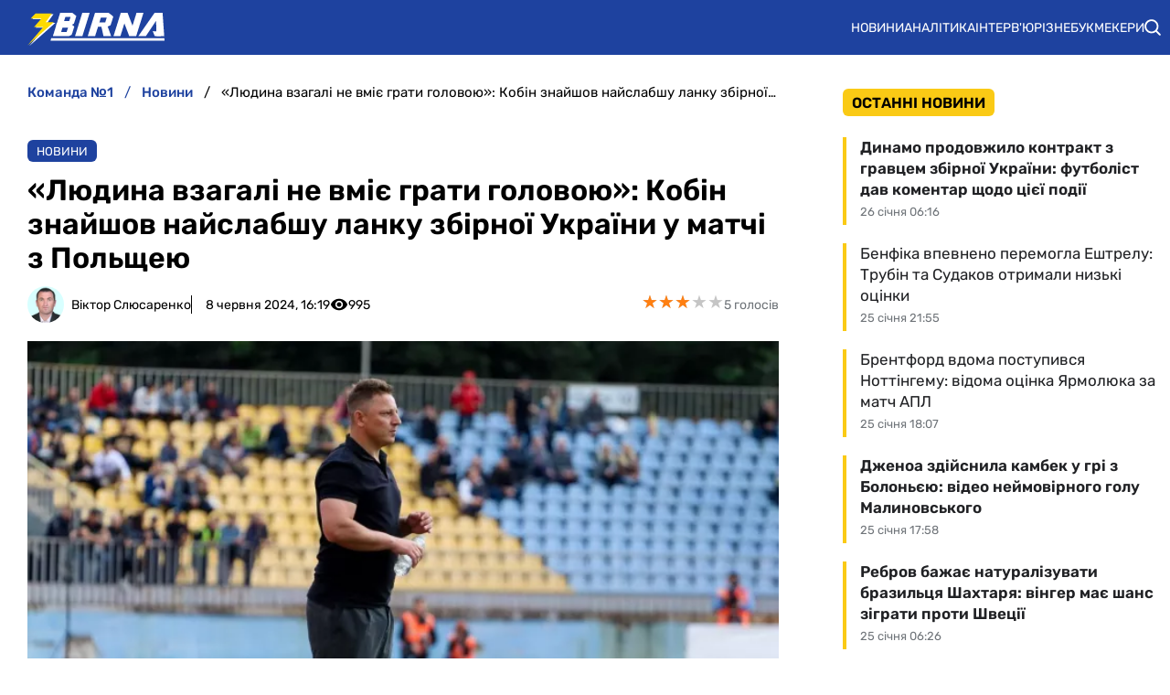

--- FILE ---
content_type: text/html; charset=UTF-8
request_url: https://www.ukr.net/ru/news/details/sport/104963213.html
body_size: 2941
content:
<!DOCTYPE html>
<html lang="ru" prefix="og: //ogp.me/ns# article: //ogp.me/ns/article#">
<head>
    <script>
        (function () {
            "use strict";

            var r = window.location;
            var l = "https://pla.fwdcdn.com/api/event";

            function c(t, e) {
                if (t) console.warn("Ignoring Event: " + t);
                if (e && e.callback) e.callback();
            }

            function t(eventName, options) {
                options = options || {};
                var u = options.u, ref = options.ref, meta = options.meta, props = options.props, callback = options.callback;

                if (typeof u !== "undefined" && typeof ref !== "undefined" && ref === u) return;
                if (typeof ref !== "undefined" && ref === r.href) return;

                if (/^localhost$|^127(\.[0-9]+){0,2}\.[0-9]+$|^\[::1?\]$/.test(r.hostname) || r.protocol === "file:") {
                    return c("localhost", callback);
                }

                if (window._phantom || window.__nightmare || (window.navigator && window.navigator.webdriver) || window.Cypress) {
                    return c(null, callback);
                }

                try {
                    if (window.localStorage && window.localStorage.plausible_ignore === "true") {
                        return c("localStorage flag", callback);
                    }
                } catch (e) {}

                var data = {
                    n: eventName,
                    u: u || r.href,
                    d: r.hostname,
                    r: typeof ref !== "undefined" ? ref : (document.referrer || null),
                    m: meta ? JSON.stringify(meta) : undefined,
                    p: props ? JSON.stringify(props) : undefined
                };

                var xhr = new XMLHttpRequest();
                xhr.open("POST", l, true);
                xhr.setRequestHeader("Content-Type", "text/plain");
                xhr.onreadystatechange = function () {
                    if (xhr.readyState === 4 && callback) {
                        callback();
                    }
                };
                xhr.send(JSON.stringify(data));
            }

            var e = (window.plausible && window.plausible.q) || [];
            window.plausible = t;

            for (var i = 0; i < e.length; i++) {
                t.apply(this, e[i]);
            }

            var n;
            function p() {
                if (n !== r.pathname) {
                    n = r.pathname;
                    t("pageview");
                }
            }

            p();
        })();
        fetch('/_events/redirect'+location.pathname+'?enews=104963213&position=1&lang=ru&platform=desktop&referrer='+encodeURIComponent(document.referrer));
    </script>
    <!-- Google Tag Manager -->
    <script>(function(w,d,s,l,i){w[l]=w[l]||[];w[l].push({'gtm.start':new Date().getTime(),event:'gtm.js'});var f=d.getElementsByTagName(s)[0],j=d.createElement(s),dl=l!='dataLayer'?'&l='+l:'';j.async=true;j.src='https://www.googletagmanager.com/gtm.js?id='+i+dl;f.parentNode.insertBefore(j,f);})(window,document,'script','dataLayer','GTM-KQCXMKT');</script>
    <!-- End Google Tag Manager -->
    <script>window.dataLayer = window.dataLayer || [];</script>
<meta charset="UTF-8"/>
<meta name="viewport" content="width=device-width"/>
<meta property="og:type" content="article"/>
<meta property="og:site_name" content="UKR.NET"/>
<meta property="og:url" content="https://www.ukr.net/ru/news/details/sport/104963213.html"/>
<meta property="og:title" content="&laquo;Людина взагалі не вміє грати головою&raquo;: Кобін знайшов найслабшу ланку збірної України у матчі з Польщею"/>
<meta property="og:description" content="Складно згадати, коли б Олександр Зубков у складі Шахтаря бореться на другому поверсі. Про це ексгравець українців Василь Кобін заявив в інтерв&#039;ю"/>
<meta property="og:image" content="https://zbirna.com/img/news/Zbirna_Ukraine/Rizne/thumbs/kobin1.jpg"/>
<meta property="og:image:alt" content="&laquo;Людина взагалі не вміє грати головою&raquo;: Кобін знайшов найслабшу ланку збірної України у матчі з Польщею"/>
<meta property="og:locale" content="ru_UA"/>
<meta property="article:published_time" content="2024-06-08T16:25:54+03:00">
<meta property="article:section" content="Спорт">
<meta name="twitter:card" content="summary_large_image" />
<meta name="twitter:site" content="@UKR.NET" />
<meta name="twitter:title" content="&laquo;Людина взагалі не вміє грати головою&raquo;: Кобін знайшов найслабшу ланку збірної України у матчі з Польщею" />
<meta name="twitter:description" content="Складно згадати, коли б Олександр Зубков у складі Шахтаря бореться на другому поверсі. Про це ексгравець українців Василь Кобін заявив в інтерв&#039;ю" />
<meta name="twitter:image" content="https://zbirna.com/img/news/Zbirna_Ukraine/Rizne/thumbs/kobin1.jpg" />
<meta name="twitter:image:alt" content="&laquo;Людина взагалі не вміє грати головою&raquo;: Кобін знайшов найслабшу ланку збірної України у матчі з Польщею" >
<link rel="image_src" href="https://zbirna.com/img/news/Zbirna_Ukraine/Rizne/thumbs/kobin1.jpg" title="&laquo;Людина взагалі не вміє грати головою&raquo;: Кобін знайшов найслабшу ланку збірної України у матчі з Польщею" />
<meta name="title" content="«Людина взагалі не вміє грати головою»: Кобін знайшов найслабшу ланку збірної України у матчі з Польщею. Читайте на UKR.NET"/>
<meta name="description" content="Складно згадати, коли б Олександр Зубков у складі Шахтаря бореться на другому поверсі. Про це ексгравець українців Василь Кобін заявив в інтерв&#039;ю"/>
<meta name="keywords" content="людина, взагалі, вміє, грати, головою, кобін, знайшов, найслабшу, ланку, збірної, україни, матчі, польщею"/>
<link rel="canonical" href="https://www.ukr.net/news/details/sport/104963213.html"/>
<link rel="alternate" hreflang="ru" href="https://www.ukr.net/ru/news/details/sport/104963213.html"/>
<link rel="alternate" hreflang="uk" href="https://www.ukr.net/news/details/sport/104963213.html"/>

<title>«Людина взагалі не вміє грати головою»: Кобін знайшов найслабшу ланку збірної України у матчі з Польщею. Читайте на UKR.NET</title>
<link href="https://upst.fwdcdn.com/favicon-v3.png" type="image/png" />
<link href="https://upst.fwdcdn.com/favicon-v3.ico" type="'image/x-icon" rel="shortcut icon"/>
<link rel="apple-touch-icon-precomposed" sizes="114x114" href="https://upst.fwdcdn.com/ukrnet-icon-144x144.png"/>
<link rel="apple-touch-icon-precomposed" sizes="72x72" href="https://upst.fwdcdn.com/ukrnet-icon-72x72.png"/>
<link rel="apple-touch-icon-precomposed" href="https://upst.fwdcdn.com/ukrnet-icon-57x57.png"/>
<script type="application/ld+json">
{
    "@context": "http:\/\/schema.org",
    "@type": "NewsArticle",
    "mainEntityOfPage": {
        "@type": "WebPage",
        "@id": "\/ru\/news\/details\/sport\/104963213.html"
    },
    "headline": "«Людина взагалі не вміє грати головою»: Кобін знайшов найслабшу ланку збірної України у матчі з Польщею",
    "description": "Складно згадати, коли б Олександр Зубков у складі Шахтаря бореться на другому поверсі. Про це ексгравець українців Василь Кобін заявив в інтерв'ю",
    "datePublished": "2024-06-08T16:25:54+03:00",
    "dateModified": "2024-06-08T16:25:54+03:00",
    "author": {
        "@type": "Organization",
        "name": "ЗBIRNA"
    },
    "publisher": {
        "@type": "Organization",
        "name": "Ukr.net",
        "logo": {
            "@type": "ImageObject",
            "url": "https:\/\/upst.fwdcdn.com\/img\/top-logo-ru-mod3.gif"
        }
    }
}
</script>
<meta http-equiv="refresh" content="0;URL=https://zbirna.com/post/lyudina-vzagali-ne-vmiye-grati-golovoyu-kobin-nazvav-naigirshogo-gravcya-u-gri-z-polsheyu"/>
</head>
<body>
    <!-- Google Tag Manager (noscript) -->
    <noscript><iframe src="https://www.googletagmanager.com/ns.html?id=GTM-KQCXMKT" height="0" width="0" style="display:none;visibility:hidden"></iframe></noscript>
    <!-- End Google Tag Manager (noscript) -->
<div id="root">
<h1>«Людина взагалі не вміє грати головою»: Кобін знайшов найслабшу ланку збірної України у матчі з Польщею</h1>
    <img src="https://zbirna.com/img/news/Zbirna_Ukraine/Rizne/thumbs/kobin1.jpg" title="«Людина взагалі не вміє грати головою»: Кобін знайшов найслабшу ланку збірної України у матчі з Польщею" id="img"/>
    <div>Складно згадати, коли б Олександр Зубков у складі Шахтаря бореться на другому поверсі. Про це ексгравець українців Василь Кобін заявив в інтерв'ю</div>

            <p id="tags">
            <a href="https://www.ukr.net/ru/ru/tags/lanok.html">Ланок</a>, <a href="https://www.ukr.net/ru/ru/tags/cherven.html">Червень</a>, <a href="https://www.ukr.net/ru/ru/tags/futbol.html">футбол</a>        </p>
    
    <div><a href="https://zbirna.com/post/lyudina-vzagali-ne-vmiye-grati-golovoyu-kobin-nazvav-naigirshogo-gravcya-u-gri-z-polsheyu">Читать подробнее</a></div>
</div>
<img src="https://counter.ukr.net/lid/328/cnt.php?js=n" width="1" height="1" border="0"/>
<script>
    document.getElementById('root').style.display="none";
    window.location.href='https://zbirna.com/post/lyudina-vzagali-ne-vmiye-grati-golovoyu-kobin-nazvav-naigirshogo-gravcya-u-gri-z-polsheyu';
</script>
<div itemscope="" itemtype="http://schema.org/Organization" style="display:none">
    <span itemprop="name">UKR.NET</span>
    <img itemprop="logo" src="https://upst.fwdcdn.com/img/top-logo-ru-mod3.gif" alt="новини" />
    <span itemprop="telephone">+38 (044) 392-03-02</span>
    <span itemprop="email">reklama@ukr.net</span>
    <a href="https://www.ukr.net/" itemprop="url">UKR.NET</a>
</div>
</body>
</html>


--- FILE ---
content_type: text/html; charset=utf-8
request_url: https://zbirna.com/post/lyudina-vzagali-ne-vmiye-grati-golovoyu-kobin-nazvav-naigirshogo-gravcya-u-gri-z-polsheyu
body_size: 25942
content:
<!DOCTYPE html><html lang="uk" prefix="og: https://ogp.me/ns#"><head><meta charset="utf-8"><meta name="viewport" content="width=device-width, initial-scale=1">
    <link rel="preconnect" href="https://www.googletagmanager.com" crossorigin="anonymous">
    <meta name="robots" content="index, follow, max-image-preview:large, max-snippet:-1">
    <link rel="canonical" href="https://zbirna.com/post/lyudina-vzagali-ne-vmiye-grati-golovoyu-kobin-nazvav-naigirshogo-gravcya-u-gri-z-polsheyu">
    <title>«Людина взагалі не вміє грати головою»: Кобін знайшов найслабшу ланку збірної України у матчі з Польщею - Команда №1</title>
    <meta name="description" content="Колишній оборонець/півзахисник збірної України Василь Кобін поділився своїми враженнями від контрольного матчу підопічних Сергія Реброва та Польщі (1:3).">
    <meta name="keywords" content="">
    <meta name="news_keywords" content="Кобін, Євро-2024">

    <link rel="preload" fetchpriority="high" as="image" imagesrcset="https://zbirna.com/img/news/Zbirna_Ukraine/Rizne/thumbs/kobin1-100.webp 100w, https://zbirna.com/img/news/Zbirna_Ukraine/Rizne/thumbs/kobin1-200x113.webp 200w, https://zbirna.com/img/news/Zbirna_Ukraine/Rizne/thumbs/kobin1-360x203.webp 360w, https://zbirna.com/img/news/Zbirna_Ukraine/Rizne/thumbs/kobin1-600x338.webp 600w, https://zbirna.com/img/news/Zbirna_Ukraine/Rizne/thumbs/kobin1-720x405.webp 720w, https://zbirna.com/img/news/Zbirna_Ukraine/Rizne/kobin1.webp 1200w" imagesizes="(max-width: 840px) 100vw, 720px">
    <link rel="preload" as="image" href="https://zbirna.com/img/zbirna-logo.svg">
    <link rel="preload" as="image" imagesrcset="https://zbirna.com/img/avatars/thumbs/sljusarenkofoto-50.webp 50w, https://zbirna.com/img/avatars/thumbs/sljusarenkofoto-100.webp 100w, https://zbirna.com/img/avatars/thumbs/sljusarenkofoto-200.webp 200w, https://zbirna.com/img/avatars/sljusarenkofoto.webp 354w" imagesizes="(max-width: 840px) 100px, 100px">

    <meta name="twitter:card" content="summary_large_image">
    <meta name="twitter:title" content="«Людина взагалі не вміє грати головою»: Кобін знайшов найслабшу ланку збірної України у матчі з Польщею">
    <meta name="twitter:description" content="Колишній оборонець/півзахисник збірної України Василь Кобін поділився своїми враженнями від контрольного матчу підопічних Сергія Реброва та Польщі (1:3).">
    <meta name="twitter:image" content="https://zbirna.com/img/news/Zbirna_Ukraine/Rizne/thumbs/kobin1.jpg">
    <meta property="og:url" content="https://zbirna.com/post/lyudina-vzagali-ne-vmiye-grati-golovoyu-kobin-nazvav-naigirshogo-gravcya-u-gri-z-polsheyu">
    <meta property="og:title" content="«Людина взагалі не вміє грати головою»: Кобін знайшов найслабшу ланку збірної України у матчі з Польщею">
    <meta property="og:description" content="Колишній оборонець/півзахисник збірної України Василь Кобін поділився своїми враженнями від контрольного матчу підопічних Сергія Реброва та Польщі (1:3).">
    <meta property="og:image" content="https://zbirna.com/img/news/Zbirna_Ukraine/Rizne/thumbs/kobin1.jpg">
    <meta property="og:image:secure_url" content="https://zbirna.com/img/news/Zbirna_Ukraine/Rizne/thumbs/kobin1.jpg">
    <meta property="og:image:width" content="1200">
    <meta property="og:image:height" content="675">
    <meta property="og:type" content="article">
    <meta property="article:published_time" content="2024-06-08T16:19:54+03:00">
    <meta property="article:modified_time" content="2024-06-08T16:20:49+03:00">
    <meta property="article:section" content="Новини">
    <meta property="og:site_name" content="Команда №1">
    <meta property="og:locale" content="uk_UA">
    <link rel="image_src" href="https://zbirna.com/img/news/Zbirna_Ukraine/Rizne/thumbs/kobin1.jpg">
    <script type="application/ld+json">[{"@context":"https:\/\/schema.org","@type":"WebSite","name":"Команда №1","url":"https:\/\/zbirna.com","inLanguage":"uk","isAccessibleForFree":true,"potentialAction":{"@type":"SearchAction","target":"https:\/\/zbirna.com\/search?term={search_term_string}","query-input":"required name=search_term_string"},"author":{"@context":"https:\/\/schema.org","@type":"NewsMediaOrganization","name":"Команда №1","slogan":"Портал новин збірної України з футболу","description":"Команда №1 – Останні новини збірної України з футболу - результати матчів, онлайн трансляції, турнірні таблиці та розклад матчів. Огляди та інтерв`ю з футболістами","url":"https:\/\/zbirna.com","logo":{"@type":"ImageObject","url":"https:\/\/zbirna.com\/img\/zbirna-logo.svg","width":"742","height":"105"},"image":{"@type":"ImageObject","url":"https:\/\/zbirna.com\/img\/zbirna-logo.svg","width":"742","height":"105"},"email":"info@zbirna.com","telephone":"+38-044-534-45-59","address":{"@type":"PostalAddress","addressCountry":"UA","addressLocality":"с. Травневе","addressRegion":"Кіровоградська обл.","postalCode":"28061","streetAddress":"вул. Молодіжна, 34"},"contactPoint":{"@type":"ContactPoint","telephone":"+38-044-534-45-59","email":"info@zbirna.com","contactType":"headquarters","areaServed":"UA","availableLanguage":["uk","ru","en"]},"legalName":"ТОВ \"Прайм Медіа Хаб\"","foundingDate":"2017-02-01","publishingPrinciples":"https:\/\/zbirna.com\/editorial-policy","actionableFeedbackPolicy":"https:\/\/zbirna.com\/editorial-policy","correctionsPolicy":"https:\/\/zbirna.com\/editorial-policy","ethicsPolicy":"https:\/\/zbirna.com\/editorial-policy","missionCoveragePrioritiesPolicy":"https:\/\/zbirna.com\/editorial-policy","verificationFactCheckingPolicy":"https:\/\/zbirna.com\/editorial-policy","unnamedSourcesPolicy":"https:\/\/zbirna.com\/editorial-policy"},"creator":{"@context":"https:\/\/schema.org","@type":"NewsMediaOrganization","name":"Команда №1","slogan":"Портал новин збірної України з футболу","description":"Команда №1 – Останні новини збірної України з футболу - результати матчів, онлайн трансляції, турнірні таблиці та розклад матчів. Огляди та інтерв`ю з футболістами","url":"https:\/\/zbirna.com","logo":{"@type":"ImageObject","url":"https:\/\/zbirna.com\/img\/zbirna-logo.svg","width":"742","height":"105"},"image":{"@type":"ImageObject","url":"https:\/\/zbirna.com\/img\/zbirna-logo.svg","width":"742","height":"105"},"email":"info@zbirna.com","telephone":"+38-044-534-45-59","address":{"@type":"PostalAddress","addressCountry":"UA","addressLocality":"с. Травневе","addressRegion":"Кіровоградська обл.","postalCode":"28061","streetAddress":"вул. Молодіжна, 34"},"contactPoint":{"@type":"ContactPoint","telephone":"+38-044-534-45-59","email":"info@zbirna.com","contactType":"headquarters","areaServed":"UA","availableLanguage":["uk","ru","en"]},"legalName":"ТОВ \"Прайм Медіа Хаб\"","foundingDate":"2017-02-01","publishingPrinciples":"https:\/\/zbirna.com\/editorial-policy","actionableFeedbackPolicy":"https:\/\/zbirna.com\/editorial-policy","correctionsPolicy":"https:\/\/zbirna.com\/editorial-policy","ethicsPolicy":"https:\/\/zbirna.com\/editorial-policy","missionCoveragePrioritiesPolicy":"https:\/\/zbirna.com\/editorial-policy","verificationFactCheckingPolicy":"https:\/\/zbirna.com\/editorial-policy","unnamedSourcesPolicy":"https:\/\/zbirna.com\/editorial-policy"},"publisher":{"@context":"https:\/\/schema.org","@type":"NewsMediaOrganization","name":"Команда №1","slogan":"Портал новин збірної України з футболу","description":"Команда №1 – Останні новини збірної України з футболу - результати матчів, онлайн трансляції, турнірні таблиці та розклад матчів. Огляди та інтерв`ю з футболістами","url":"https:\/\/zbirna.com","logo":{"@type":"ImageObject","url":"https:\/\/zbirna.com\/img\/zbirna-logo.svg","width":"742","height":"105"},"image":{"@type":"ImageObject","url":"https:\/\/zbirna.com\/img\/zbirna-logo.svg","width":"742","height":"105"},"email":"info@zbirna.com","telephone":"+38-044-534-45-59","address":{"@type":"PostalAddress","addressCountry":"UA","addressLocality":"с. Травневе","addressRegion":"Кіровоградська обл.","postalCode":"28061","streetAddress":"вул. Молодіжна, 34"},"contactPoint":{"@type":"ContactPoint","telephone":"+38-044-534-45-59","email":"info@zbirna.com","contactType":"headquarters","areaServed":"UA","availableLanguage":["uk","ru","en"]},"legalName":"ТОВ \"Прайм Медіа Хаб\"","foundingDate":"2017-02-01","publishingPrinciples":"https:\/\/zbirna.com\/editorial-policy","actionableFeedbackPolicy":"https:\/\/zbirna.com\/editorial-policy","correctionsPolicy":"https:\/\/zbirna.com\/editorial-policy","ethicsPolicy":"https:\/\/zbirna.com\/editorial-policy","missionCoveragePrioritiesPolicy":"https:\/\/zbirna.com\/editorial-policy","verificationFactCheckingPolicy":"https:\/\/zbirna.com\/editorial-policy","unnamedSourcesPolicy":"https:\/\/zbirna.com\/editorial-policy"},"publishingPrinciples":"https:\/\/zbirna.com\/editorial-policy","copyrightHolder":{"@type":"NewsMediaOrganization","name":"Команда №1","url":"https:\/\/zbirna.com","logo":{"@type":"ImageObject","url":"https:\/\/zbirna.com\/img\/zbirna-logo.svg","width":"742","height":"105"}},"copyrightYear":"2017"},{"@context":"https:\/\/schema.org","@type":"Organization","name":"Команда №1","slogan":"Портал новин збірної України з футболу","description":"Команда №1 – Останні новини збірної України з футболу - результати матчів, онлайн трансляції, турнірні таблиці та розклад матчів. Огляди та інтерв`ю з футболістами","url":"https:\/\/zbirna.com","logo":{"@type":"ImageObject","url":"https:\/\/zbirna.com\/img\/zbirna-logo.svg","width":"742","height":"105"},"image":{"@type":"ImageObject","url":"https:\/\/zbirna.com\/img\/zbirna-logo.svg","width":"742","height":"105"},"email":"info@zbirna.com","telephone":"+38-044-534-45-59","address":{"@type":"PostalAddress","addressCountry":"UA","addressLocality":"с. Травневе","addressRegion":"Кіровоградська обл.","postalCode":"28061","streetAddress":"вул. Молодіжна, 34"},"contactPoint":{"@type":"ContactPoint","telephone":"+38-044-534-45-59","email":"info@zbirna.com","contactType":"headquarters","areaServed":"UA","availableLanguage":["uk","ru","en"]},"legalName":"ТОВ \"Прайм Медіа Хаб\"","foundingDate":"2017-02-01","publishingPrinciples":"https:\/\/zbirna.com\/editorial-policy"},{"@context":"https:\/\/schema.org","@type":"NewsMediaOrganization","name":"Команда №1","slogan":"Портал новин збірної України з футболу","description":"Команда №1 – Останні новини збірної України з футболу - результати матчів, онлайн трансляції, турнірні таблиці та розклад матчів. Огляди та інтерв`ю з футболістами","url":"https:\/\/zbirna.com","logo":{"@type":"ImageObject","url":"https:\/\/zbirna.com\/img\/zbirna-logo.svg","width":"742","height":"105"},"image":{"@type":"ImageObject","url":"https:\/\/zbirna.com\/img\/zbirna-logo.svg","width":"742","height":"105"},"email":"info@zbirna.com","telephone":"+38-044-534-45-59","address":{"@type":"PostalAddress","addressCountry":"UA","addressLocality":"с. Травневе","addressRegion":"Кіровоградська обл.","postalCode":"28061","streetAddress":"вул. Молодіжна, 34"},"contactPoint":{"@type":"ContactPoint","telephone":"+38-044-534-45-59","email":"info@zbirna.com","contactType":"headquarters","areaServed":"UA","availableLanguage":["uk","ru","en"]},"legalName":"ТОВ \"Прайм Медіа Хаб\"","foundingDate":"2017-02-01","publishingPrinciples":"https:\/\/zbirna.com\/editorial-policy","actionableFeedbackPolicy":"https:\/\/zbirna.com\/editorial-policy","correctionsPolicy":"https:\/\/zbirna.com\/editorial-policy","ethicsPolicy":"https:\/\/zbirna.com\/editorial-policy","missionCoveragePrioritiesPolicy":"https:\/\/zbirna.com\/editorial-policy","verificationFactCheckingPolicy":"https:\/\/zbirna.com\/editorial-policy","unnamedSourcesPolicy":"https:\/\/zbirna.com\/editorial-policy"},{"@context":"https:\/\/schema.org","@type":"Article","mainEntityOfPage":{"@type":"WebPage","@id":"https:\/\/zbirna.com\/post\/lyudina-vzagali-ne-vmiye-grati-golovoyu-kobin-nazvav-naigirshogo-gravcya-u-gri-z-polsheyu"},"url":"https:\/\/zbirna.com\/post\/lyudina-vzagali-ne-vmiye-grati-golovoyu-kobin-nazvav-naigirshogo-gravcya-u-gri-z-polsheyu","inLanguage":"uk","headline":"«Людина взагалі не вміє грати головою»: Кобін знайшов найслабшу ланку збірної України у матчі з Польщею","description":"Колишній оборонець\/півзахисник збірної України Василь Кобін поділився своїми враженнями від контрольного матчу підопічних Сергія Реброва та Польщі (1:3).","articleSection":"Новини","image":{"@type":"ImageObject","url":"https:\/\/zbirna.com\/img\/news\/Zbirna_Ukraine\/Rizne\/kobin1.webp","width":"1200","height":"675"},"dateCreated":"2024-06-08T14:24:50+03:00","datePublished":"2024-06-08T16:19:54+03:00","dateModified":"2024-06-08T16:20:49+03:00","isAccessibleForFree":true,"articleBody":"Складно згадати, коли б Олександр Зубков у складі Шахтаря бореться на другому поверсі. Про це ексгравець українців Василь Кобін заявив в інтерв'ю сайту «Український футбол».\r\n«Не хотілося б когось персонально виділяти в такому світлі, наділяти таким не почесним званням. Однак Реброву та тренеру, який у збірній відповідає за відпрацювання стандартних положень, треба поговорити з Олександром Зубковим, Людина взагалі не вміє грати головою. Ну от взагалі, геть не вміє. Я навіть не пригадаю, коли таке було, щоб Саша, граючи за Шахтар, боровся у своїй штрафній чи нав’язував боротьбу на другому поверсі. Дуже великий мінус для гравця. Потрібно тренерському штабу з тим щось робити. Неправильно, можливо, використовують його на полі», — сказав Кобін.\r\n7 червня збірна України у спарингу поступилася Польщі (1:3);\r\nРебров назвав фінальну заявку збірної України на Євро-2024;\r\n11 червня в Кишиневі буде зіграно матч зі збірною Молдови;\r\n12 червня збірна України прибуде до місця постійної дислокації на Євро-2024 - містечка Вісбаден;\r\nзгодом збірна України вирушить на Євро-2024, яке з 14 червня по 14 липня прийме Німеччина.\r\nКалендар збірної України на груповій стадії Євро-2024:\r\n17 червня – Румунія – Україна\r\n21 червня – Словаччина – Україна\r\n26 червня – Україна – Бельгія\r\n","wordCount":192,"author":{"@type":"Person","name":"Віктор Слюсаренко","url":"https:\/\/zbirna.com\/author\/viktor-slyusarenko","image":"https:\/\/zbirna.com\/img\/avatars\/sljusarenkofoto.webp","email":"viktor.slyusarenko@zbirna.com","sameAs":["https:\/\/www.facebook.com\/slus.vik","https:\/\/www.ua-football.com\/ua\/search?query=Віктор+слюсаренко","https:\/\/www.footboom1.com\/ua\/news\/author\/viktor-sliusarenko","https:\/\/champion.com.ua\/ukr\/authors\/viktor-slyusarenko\/"],"description":"З дитинства захоплювався спортом, зокрема, футболом. У рідному селі не було ДЮСШ, грали у футбол на саморобних площадках. Навчаючись в університеті, брав участь в різних студентських змаганнях з футболу та шахів. Свою професійну діяльність пов’язав з вчительством, здобувши спеціальність «Фізика та математика». З 1999 року відвідував матчі «Зірки». А з 2008 року захопився спортивною журналістикою і в грудні того року створив портал «Спортивна Кіровоградщина (www.sport-kr.com.ua). У ті часи метою створення порталу було часткове подолати певного інформаційного «вакууму» у висвітленні спортивних подій Кіровоградщини в Інтернеті. Далі у спортивному напрямку працював позаштатним журналістом всеукраїнського Інтернет-видання «UA-футбол», керівником пресслужби ФК «Зірка» (Кіровоград), писав матеріали для сайту «Footboom» та кількох обласних газет. Чотири роки працював головним спеціалістом відділу освіти, молоді та спорту Знам’янської РДА, відчувши себе в ролі організатора спортивних змагань (вирішив не лише описувати спорт, а й побувати у середині нього). Також писав матеріали для сайту «Чемпіон».","alumniOf":{"@type":"EducationalOrganization","name":"Закінчив Кіровоградський державний педагогічний університет імені Володимира Винниченка (нині - Центральноукраїнський державний університет), здобувши дипломи бакалавра, спеціаліста, магістра та кандидата педагогічних наук («Теорія та методика навчання (фізика)»)"},"jobTitle":"Колумніст","knowsAbout":["З видів спорту найбільше до вподоби футбол та біатлон. З розумінням інших видів спорту теж не маю проблем."]},"publisher":{"@type":"NewsMediaOrganization","name":"Команда №1","url":"https:\/\/zbirna.com","logo":{"@type":"ImageObject","url":"https:\/\/zbirna.com\/img\/zbirna-logo.svg","width":"742","height":"105"},"image":{"@type":"ImageObject","url":"https:\/\/zbirna.com\/img\/zbirna-logo.svg","width":"742","height":"105"},"email":"info@zbirna.com","telephone":"+38-044-534-45-59","address":{"@type":"PostalAddress","addressCountry":"UA","addressLocality":"с. Травневе","addressRegion":"Кіровоградська обл.","postalCode":"28061","streetAddress":"вул. Молодіжна, 34"},"contactPoint":{"@type":"ContactPoint","telephone":"+38-044-534-45-59","email":"info@zbirna.com","contactType":"headquarters","areaServed":"UA","availableLanguage":["uk","ru","en"]},"legalName":"ТОВ \"Прайм Медіа Хаб\"","foundingDate":"2017-02-01","publishingPrinciples":"https:\/\/zbirna.com\/editorial-policy"},"interactionStatistic":{"@type":"InteractionCounter","interactionType":{"@type":"ViewAction"},"userInteractionCount":"995"}},{"@context":"https:\/\/schema.org","@type":"CreativeWorkSeries","name":"«Людина взагалі не вміє грати головою»: Кобін знайшов найслабшу ланку збірної України у матчі з Польщею","aggregateRating":{"@type":"AggregateRating","ratingValue":"3","ratingCount":"5","bestRating":"5","worstRating":"1"}},{"@context":"https:\/\/schema.org","@type":"ProfilePage","inLanguage":"uk","mainEntity":{"@type":"Person","name":"Віктор Слюсаренко","url":"https:\/\/zbirna.com\/author\/viktor-slyusarenko","image":"https:\/\/zbirna.com\/img\/avatars\/sljusarenkofoto.webp","email":"viktor.slyusarenko@zbirna.com","sameAs":["https:\/\/www.facebook.com\/slus.vik","https:\/\/www.ua-football.com\/ua\/search?query=Віктор+слюсаренко","https:\/\/www.footboom1.com\/ua\/news\/author\/viktor-sliusarenko","https:\/\/champion.com.ua\/ukr\/authors\/viktor-slyusarenko\/"],"description":"З дитинства захоплювався спортом, зокрема, футболом. У рідному селі не було ДЮСШ, грали у футбол на саморобних площадках. Навчаючись в університеті, брав участь в різних студентських змаганнях з футболу та шахів. Свою професійну діяльність пов’язав з вчительством, здобувши спеціальність «Фізика та математика». З 1999 року відвідував матчі «Зірки». А з 2008 року захопився спортивною журналістикою і в грудні того року створив портал «Спортивна Кіровоградщина (www.sport-kr.com.ua). У ті часи метою створення порталу було часткове подолати певного інформаційного «вакууму» у висвітленні спортивних подій Кіровоградщини в Інтернеті. Далі у спортивному напрямку працював позаштатним журналістом всеукраїнського Інтернет-видання «UA-футбол», керівником пресслужби ФК «Зірка» (Кіровоград), писав матеріали для сайту «Footboom» та кількох обласних газет. Чотири роки працював головним спеціалістом відділу освіти, молоді та спорту Знам’янської РДА, відчувши себе в ролі організатора спортивних змагань (вирішив не лише описувати спорт, а й побувати у середині нього). Також писав матеріали для сайту «Чемпіон».","alumniOf":{"@type":"EducationalOrganization","name":"Закінчив Кіровоградський державний педагогічний університет імені Володимира Винниченка (нині - Центральноукраїнський державний університет), здобувши дипломи бакалавра, спеціаліста, магістра та кандидата педагогічних наук («Теорія та методика навчання (фізика)»)"},"jobTitle":"Колумніст","knowsAbout":["З видів спорту найбільше до вподоби футбол та біатлон. З розумінням інших видів спорту теж не маю проблем."],"@id":"https:\/\/zbirna.com\/author\/viktor-slyusarenko","identifier":"20","alternateName":"viktor-slyusarenko"},"url":"https:\/\/zbirna.com\/author\/viktor-slyusarenko"}]</script>
    <link rel="amphtml" href="https://zbirna.com/amp/post/lyudina-vzagali-ne-vmiye-grati-golovoyu-kobin-nazvav-naigirshogo-gravcya-u-gri-z-polsheyu">
    <link rel="alternate" type="application/rss+xml" title="Zbirna.com :: стрічка новин" href="https://zbirna.com/rss.xml">
    <link rel="apple-touch-icon" sizes="57x57" href="https://zbirna.com/templates/zbirna/fav/apple-icon-57x57.png">
    <link rel="apple-touch-icon" sizes="60x60" href="https://zbirna.com/templates/zbirna/fav/apple-icon-60x60.png">
    <link rel="apple-touch-icon" sizes="72x72" href="https://zbirna.com/templates/zbirna/fav/apple-icon-72x72.png">
    <link rel="apple-touch-icon" sizes="76x76" href="https://zbirna.com/templates/zbirna/fav/apple-icon-76x76.png">
    <link rel="apple-touch-icon" sizes="114x114" href="https://zbirna.com/templates/zbirna/fav/apple-icon-114x114.png">
    <link rel="apple-touch-icon" sizes="120x120" href="https://zbirna.com/templates/zbirna/fav/apple-icon-120x120.png">
    <link rel="apple-touch-icon" sizes="144x144" href="https://zbirna.com/templates/zbirna/fav/apple-icon-144x144.png">
    <link rel="apple-touch-icon" sizes="152x152" href="https://zbirna.com/templates/zbirna/fav/apple-icon-152x152.png">
    <link rel="apple-touch-icon" sizes="180x180" href="https://zbirna.com/templates/zbirna/fav/apple-icon-180x180.png">
    <link rel="icon" type="image/png" sizes="192x192"  href="https://zbirna.com/templates/zbirna/fav/android-icon-192x192.png">
    <link rel="icon" type="image/png" sizes="32x32" href="https://zbirna.com/templates/zbirna/fav/favicon-32x32.png">
    <link rel="icon" type="image/png" sizes="96x96" href="https://zbirna.com/templates/zbirna/fav/favicon-96x96.png">
    <link rel="icon" type="image/png" sizes="16x16" href="https://zbirna.com/templates/zbirna/fav/favicon-16x16.png">
    <meta name="msapplication-TileColor" content="#ffffff">
    <meta name="msapplication-TileImage" content="https://zbirna.com/templates/zbirna/fav/ms-icon-144x144.png">
    <meta name="theme-color" content="#ffffff">

<style>@font-face{font-family:Rubik;font-style:normal;font-weight:300;src:url('/templates/zbirna/fonts/Rubik/rubik-v12-latin_cyrillic-300.eot');src:local(''),url('/templates/zbirna/fonts/Rubik/rubik-v12-latin_cyrillic-300.eot?#iefix') format('embedded-opentype'),url('/templates/zbirna/fonts/Rubik/rubik-v12-latin_cyrillic-300.woff2') format('woff2'),url('/templates/zbirna/fonts/Rubik/rubik-v12-latin_cyrillic-300.woff') format('woff'),url('/templates/zbirna/fonts/Rubik/rubik-v12-latin_cyrillic-300.ttf') format('truetype'),url('/templates/zbirna/fonts/Rubik/rubik-v12-latin_cyrillic-300.svg#Rubik') format('svg');font-display:swap}@font-face{font-family:Rubik;font-style:normal;font-weight:400;src:url('/templates/zbirna/fonts/Rubik/rubik-v12-latin_cyrillic-regular.eot');src:local(''),url('/templates/zbirna/fonts/Rubik/rubik-v12-latin_cyrillic-regular.eot?#iefix') format('embedded-opentype'),url('/templates/zbirna/fonts/Rubik/rubik-v12-latin_cyrillic-regular.woff2') format('woff2'),url('/templates/zbirna/fonts/Rubik/rubik-v12-latin_cyrillic-regular.woff') format('woff'),url('/templates/zbirna/fonts/Rubik/rubik-v12-latin_cyrillic-regular.ttf') format('truetype'),url('/templates/zbirna/fonts/Rubik/rubik-v12-latin_cyrillic-regular.svg#Rubik') format('svg');font-display:swap}@font-face{font-family:Rubik;font-style:normal;font-weight:500;src:url('/templates/zbirna/fonts/Rubik/rubik-v12-latin_cyrillic-500.eot');src:local(''),url('/templates/zbirna/fonts/Rubik/rubik-v12-latin_cyrillic-500.eot?#iefix') format('embedded-opentype'),url('/templates/zbirna/fonts/Rubik/rubik-v12-latin_cyrillic-500.woff2') format('woff2'),url('/templates/zbirna/fonts/Rubik/rubik-v12-latin_cyrillic-500.woff') format('woff'),url('/templates/zbirna/fonts/Rubik/rubik-v12-latin_cyrillic-500.ttf') format('truetype'),url('/templates/zbirna/fonts/Rubik/rubik-v12-latin_cyrillic-500.svg#Rubik') format('svg');font-display:swap}@font-face{font-family:Rubik;font-style:normal;font-weight:600;src:url('/templates/zbirna/fonts/Rubik/rubik-v12-latin_cyrillic-600.eot');src:local(''),url('/templates/zbirna/fonts/Rubik/rubik-v12-latin_cyrillic-600.eot?#iefix') format('embedded-opentype'),url('/templates/zbirna/fonts/Rubik/rubik-v12-latin_cyrillic-600.woff2') format('woff2'),url('/templates/zbirna/fonts/Rubik/rubik-v12-latin_cyrillic-600.woff') format('woff'),url('/templates/zbirna/fonts/Rubik/rubik-v12-latin_cyrillic-600.ttf') format('truetype'),url('/templates/zbirna/fonts/Rubik/rubik-v12-latin_cyrillic-600.svg#Rubik') format('svg');font-display:swap}@font-face{font-family:Rubik;font-style:normal;font-weight:700;src:url('/templates/zbirna/fonts/Rubik/rubik-v12-latin_cyrillic-700.eot');src:local(''),url('/templates/zbirna/fonts/Rubik/rubik-v12-latin_cyrillic-700.eot?#iefix') format('embedded-opentype'),url('/templates/zbirna/fonts/Rubik/rubik-v12-latin_cyrillic-700.woff2') format('woff2'),url('/templates/zbirna/fonts/Rubik/rubik-v12-latin_cyrillic-700.woff') format('woff'),url('/templates/zbirna/fonts/Rubik/rubik-v12-latin_cyrillic-700.ttf') format('truetype'),url('/templates/zbirna/fonts/Rubik/rubik-v12-latin_cyrillic-700.svg#Rubik') format('svg');font-display:swap}@font-face{font-family:Rubik;font-style:normal;font-weight:800;src:url('/templates/zbirna/fonts/Rubik/rubik-v12-latin_cyrillic-800.eot');src:local(''),url('/templates/zbirna/fonts/Rubik/rubik-v12-latin_cyrillic-800.eot?#iefix') format('embedded-opentype'),url('/templates/zbirna/fonts/Rubik/rubik-v12-latin_cyrillic-800.woff2') format('woff2'),url('/templates/zbirna/fonts/Rubik/rubik-v12-latin_cyrillic-800.woff') format('woff'),url('/templates/zbirna/fonts/Rubik/rubik-v12-latin_cyrillic-800.ttf') format('truetype'),url('/templates/zbirna/fonts/Rubik/rubik-v12-latin_cyrillic-800.svg#Rubik') format('svg');font-display:swap}@font-face{font-family:Rubik;font-style:normal;font-weight:900;src:url('/templates/zbirna/fonts/Rubik/rubik-v12-latin_cyrillic-900.eot');src:local(''),url('/templates/zbirna/fonts/Rubik/rubik-v12-latin_cyrillic-900.eot?#iefix') format('embedded-opentype'),url('/templates/zbirna/fonts/Rubik/rubik-v12-latin_cyrillic-900.woff2') format('woff2'),url('/templates/zbirna/fonts/Rubik/rubik-v12-latin_cyrillic-900.woff') format('woff'),url('/templates/zbirna/fonts/Rubik/rubik-v12-latin_cyrillic-900.ttf') format('truetype'),url('/templates/zbirna/fonts/Rubik/rubik-v12-latin_cyrillic-900.svg#Rubik') format('svg');font-display:swap}@font-face{font-family:Rubik;font-style:italic;font-weight:300;src:url('/templates/zbirna/fonts/Rubik/rubik-v12-latin_cyrillic-300italic.eot');src:local(''),url('/templates/zbirna/fonts/Rubik/rubik-v12-latin_cyrillic-300italic.eot?#iefix') format('embedded-opentype'),url('/templates/zbirna/fonts/Rubik/rubik-v12-latin_cyrillic-300italic.woff2') format('woff2'),url('/templates/zbirna/fonts/Rubik/rubik-v12-latin_cyrillic-300italic.woff') format('woff'),url('/templates/zbirna/fonts/Rubik/rubik-v12-latin_cyrillic-300italic.ttf') format('truetype'),url('/templates/zbirna/fonts/Rubik/rubik-v12-latin_cyrillic-300italic.svg#Rubik') format('svg');font-display:swap}@font-face{font-family:Rubik;font-style:italic;font-weight:400;src:url('/templates/zbirna/fonts/Rubik/rubik-v12-latin_cyrillic-italic.eot');src:local(''),url('/templates/zbirna/fonts/Rubik/rubik-v12-latin_cyrillic-italic.eot?#iefix') format('embedded-opentype'),url('/templates/zbirna/fonts/Rubik/rubik-v12-latin_cyrillic-italic.woff2') format('woff2'),url('/templates/zbirna/fonts/Rubik/rubik-v12-latin_cyrillic-italic.woff') format('woff'),url('/templates/zbirna/fonts/Rubik/rubik-v12-latin_cyrillic-italic.ttf') format('truetype'),url('/templates/zbirna/fonts/Rubik/rubik-v12-latin_cyrillic-italic.svg#Rubik') format('svg');font-display:swap}@font-face{font-family:Rubik;font-style:italic;font-weight:500;src:url('/templates/zbirna/fonts/Rubik/rubik-v12-latin_cyrillic-500italic.eot');src:local(''),url('/templates/zbirna/fonts/Rubik/rubik-v12-latin_cyrillic-500italic.eot?#iefix') format('embedded-opentype'),url('/templates/zbirna/fonts/Rubik/rubik-v12-latin_cyrillic-500italic.woff2') format('woff2'),url('/templates/zbirna/fonts/Rubik/rubik-v12-latin_cyrillic-500italic.woff') format('woff'),url('/templates/zbirna/fonts/Rubik/rubik-v12-latin_cyrillic-500italic.ttf') format('truetype'),url('/templates/zbirna/fonts/Rubik/rubik-v12-latin_cyrillic-500italic.svg#Rubik') format('svg');font-display:swap}@font-face{font-family:Rubik;font-style:italic;font-weight:600;src:url('/templates/zbirna/fonts/Rubik/rubik-v12-latin_cyrillic-600italic.eot');src:local(''),url('/templates/zbirna/fonts/Rubik/rubik-v12-latin_cyrillic-600italic.eot?#iefix') format('embedded-opentype'),url('/templates/zbirna/fonts/Rubik/rubik-v12-latin_cyrillic-600italic.woff2') format('woff2'),url('/templates/zbirna/fonts/Rubik/rubik-v12-latin_cyrillic-600italic.woff') format('woff'),url('/templates/zbirna/fonts/Rubik/rubik-v12-latin_cyrillic-600italic.ttf') format('truetype'),url('/templates/zbirna/fonts/Rubik/rubik-v12-latin_cyrillic-600italic.svg#Rubik') format('svg');font-display:swap}@font-face{font-family:Rubik;font-style:italic;font-weight:700;src:url('/templates/zbirna/fonts/Rubik/rubik-v12-latin_cyrillic-700italic.eot');src:local(''),url('/templates/zbirna/fonts/Rubik/rubik-v12-latin_cyrillic-700italic.eot?#iefix') format('embedded-opentype'),url('/templates/zbirna/fonts/Rubik/rubik-v12-latin_cyrillic-700italic.woff2') format('woff2'),url('/templates/zbirna/fonts/Rubik/rubik-v12-latin_cyrillic-700italic.woff') format('woff'),url('/templates/zbirna/fonts/Rubik/rubik-v12-latin_cyrillic-700italic.ttf') format('truetype'),url('/templates/zbirna/fonts/Rubik/rubik-v12-latin_cyrillic-700italic.svg#Rubik') format('svg');font-display:swap}@font-face{font-family:Rubik;font-style:italic;font-weight:800;src:url('/templates/zbirna/fonts/Rubik/rubik-v12-latin_cyrillic-800italic.eot');src:local(''),url('/templates/zbirna/fonts/Rubik/rubik-v12-latin_cyrillic-800italic.eot?#iefix') format('embedded-opentype'),url('/templates/zbirna/fonts/Rubik/rubik-v12-latin_cyrillic-800italic.woff2') format('woff2'),url('/templates/zbirna/fonts/Rubik/rubik-v12-latin_cyrillic-800italic.woff') format('woff'),url('/templates/zbirna/fonts/Rubik/rubik-v12-latin_cyrillic-800italic.ttf') format('truetype'),url('/templates/zbirna/fonts/Rubik/rubik-v12-latin_cyrillic-800italic.svg#Rubik') format('svg');font-display:swap}@font-face{font-family:Rubik;font-style:italic;font-weight:900;src:url('/templates/zbirna/fonts/Rubik/rubik-v12-latin_cyrillic-900italic.eot');src:local(''),url('/templates/zbirna/fonts/Rubik/rubik-v12-latin_cyrillic-900italic.eot?#iefix') format('embedded-opentype'),url('/templates/zbirna/fonts/Rubik/rubik-v12-latin_cyrillic-900italic.woff2') format('woff2'),url('/templates/zbirna/fonts/Rubik/rubik-v12-latin_cyrillic-900italic.woff') format('woff'),url('/templates/zbirna/fonts/Rubik/rubik-v12-latin_cyrillic-900italic.ttf') format('truetype'),url('/templates/zbirna/fonts/Rubik/rubik-v12-latin_cyrillic-900italic.svg#Rubik') format('svg');font-display:swap}</style>
<style>
*,body,html{margin:0;padding:0}.wrapper,iframe,img{max-width:100%}.leftColumn,.right_column>section,.widgetLatestNews{box-shadow:var(--shadow_w)}.footer_li,.top-nav .menu,nav.navbar ul li{list-style:none}.colum_widget_block_header span,.footer_lic_p.flp_second,li.breadcrumb-item>a::first-letter,nav.navbar ul a{text-transform:uppercase}:root{--max-width-content:1280px;--shadow_w:none;--main_gray:#949494;--main_yellow:#e8e62d;--main_green:#5d810f;--theme-color:#1e429f;--theme-color-2:#faca15;--border-radius:.375rem;--big-padding:40px}body,html{width:100%;height:100%;font-family:Rubik,sans-serif;font-weight:400;font-size:16px}h1,h2{font-size:24px}*{box-sizing:border-box}a{color:#000;text-decoration:none}a:hover{color:#646464;text-decoration:none}p{margin-top:6px;margin-bottom:10px;line-height:1.5}.h1,.h2,.h3,.h4,.h5,.h6,.sbnews_arlib .exclusive a.arlib_title,.sbnews_arlib .hot a.arlib_title,h1,h2,h3,h4,h5,h6{font-weight:600}h2{font-weight:600}h3{font-size:20px;font-weight:600}h4{font-size:16px}img{height:auto}.wrapper{width:var(--max-width-content);margin:0 auto}.main_colum{display:flex;flex-wrap:wrap;justify-content:space-between;margin-top:24px}.btn_see_all_sidebar,.main_colum_text_block{width:100%}.main-container{width:100%;margin:0 auto;position:relative;background:#fff}.leftColumn{width:calc(72% - 40px);padding:0 30px 20px;background:#fff;border-radius:var(--border-radius);margin-bottom:20px}.breadcrumb,.top-nav .menu-btn:checked~.menu-icon .navicon{background:0 0}.right_column{width:28%;padding:0}header{background-color:var(--theme-color)}.top-nav .menu{overflow:hidden;display:flex;flex-direction:column;align-items:center;width:100%;max-height:0;transition:max-height .2s ease-out}.top-nav .logo{display:inline-block;width:150px}.top-nav .menu-icon{cursor:pointer;display:inline-block;padding:10px 20px}.top-nav .menu-icon .navicon{background:#fff;display:block;height:2px;position:relative;width:1.425rem}.top-nav .menu-icon .navicon:after,.top-nav .menu-icon .navicon:before{background:#fff;content:"";display:block;height:100%;position:absolute;transition:.2s ease-out;width:100%}.top-nav .menu-icon .navicon:before{top:7px}.top-nav .menu-icon .navicon:after{top:-7px}.top-nav .menu-btn{display:none}.top-nav .menu-btn:checked~.menu{max-height:90vh;border-radius:0;display:block}.top-nav .menu-btn:checked~.menu-icon .navicon:before{transform:rotate(-45deg)}.top-nav .menu-btn:checked~.menu-icon .navicon:after{transform:rotate(45deg)}.top-nav .menu-btn:checked~.menu-icon:not(.steps) .navicon:after,.top-nav .menu-btn:checked~.menu-icon:not(.steps) .navicon:before{top:0}nav.navbar{display:flex;justify-content:space-between;align-items:center;height:60px;max-width:var(--max-width-content);margin:0 auto;width:100%;padding:0 10px}.navbar-brand,nav.navbar ul li{align-items:center;display:flex}.navbar-brand{padding-left:20px}.navbar-brand img{margin-top:5px}.footer .wrapper,nav.navbar ul{display:flex}nav.navbar ul li{padding:0;text-align:center;justify-content:space-between}nav.navbar ul a{color:#fff;text-decoration:none;font-size:14px;font-weight:400;width:100%;text-align:left;text-wrap:nowrap}.searchMenu{height:24px;width:31px;display:flex;align-items:center;justify-content:center;margin:0}.searchMenu svg{height:18px;width:18px}nav.navbar #navbarDropdown{margin:0}button.header_search_form_btn{width:55px;background:var(--theme-color);border-radius:0 8px 8px 0;margin-left:-5px;color:#fff;border:1px solid #000;height:100%}button.header_search_form_btn svg{width:16px}.dropdown-menu.search_panel{position:absolute;top:82px;z-index:1000;float:left;min-width:10rem;font-size:1rem;color:#5279a0;text-align:left;list-style:none;background-clip:padding-box;padding:0;border-radius:var(--border-radius);display:none;height:43px;border:none;margin-left:-182px}.btn_see_all:hover,.sbnews_arlib a.arlib_title:hover{color:var(--theme-color)}.dropdown-menu.search_panel.show{display:block}.right_column .best_game_logo_link,form.header_search_form{height:100%}.input-group{position:relative;display:-ms-flexbox;display:flex;-ms-flex-wrap:wrap;flex-wrap:wrap;-ms-flex-align:stretch;align-items:stretch;width:100%;height:100%}input#search_input_menu2{width:180px;padding-left:15px;height:43px}form.header_search_form>.input-group{flex-wrap:nowrap}.colum_widget_block_header{border-radius:var(--border-radius);font-weight:400;display:flex;font-size:28px;height:56px;align-items:center;justify-content:space-between;width:100%}.colum_widget_block_header span{color:#000;text-align:center;font-weight:600;min-height:30px;display:flex;align-items:center;justify-content:center;font-size:16px;position:relative;z-index:2;padding:0 10px;background:var(--theme-color-2);border-radius:.375rem}.colum_widget_block_header span:after{content:" ";display:block;width:100%;height:40%;position:absolute;z-index:-1;bottom:10%}.right_column .authors a,a.arlib_img_blk{position:relative;display:flex;overflow:hidden}.right_column>section{background:#fff;border-radius:var(--border-radius);padding:0}.right_column .authors{display:flex;flex-wrap:wrap;margin:-10px}.right_column .authors a{align-items:center;justify-content:center;height:50px;width:50px;min-width:50px;min-height:50px;border-radius:100%;margin:10px}.arlib_row.top a,.news_list_block .arlib,.widgetLatestNews{border-radius:var(--border-radius)}.right_column .authors a img{height:100%;width:100%}.main_colum_breadcrumbs{max-width:100%;margin-bottom:15px;padding:8px 0 15px;color:#1e429f}.breadcrumb,.breadcrumb-item+.breadcrumb-item,a.arlib_img_blk{padding-left:0}.breadcrumb{margin-bottom:0;flex-wrap:nowrap;white-space:nowrap;overflow:hidden;text-overflow:ellipsis;padding-right:0;display:flex;align-items:center}li.breadcrumb-item{display:flex;font-size:15px;align-items:center;font-weight:400}li.breadcrumb-item:last-child,li.breadcrumb-item:last-child span{white-space:nowrap;overflow:hidden;text-overflow:ellipsis;padding-right:0;color:#000}li.breadcrumb-item>a{color:#1e429f;text-transform:lowercase;font-weight:500}.breadcrumb-item+.breadcrumb-item::before{content:"/";display:block;font-size:15px;padding:0 12px;font-weight:400}.main_data_conteiner{max-width:var(--max-width-content);margin-right:auto;margin-left:auto}.widgetLatestNews{background:#fff}.news_list_block{display:flex;flex-wrap:wrap;justify-content:flex-start;gap:2%}.news_list_block .arlib{width:32%;margin:0 0 10px;overflow:hidden}.arlib_info_wrap{display:flex;flex-direction:column-reverse;width:100%}.arlib_date,.arlib_row.top{font-size:13px;display:inline-block}a.arlib_img_blk{height:150px;padding-right:0;align-items:center;justify-content:center;margin-bottom:15px}img.arlib_img{position:absolute;object-fit:cover;height:100%;width:100%;-webkit-transition:.4s;-moz-transition:.4s;-o-transition:.4s;transition:.4s}img.arlib_img:hover{height:120%;width:120%}.arlib_row.top{margin-right:8px;order:1;margin-bottom:6px}.arlib_row.top a{font-size:13px;background:var(--theme-color);padding:6px 10px;color:#fff;width:max-content;white-space:nowrap;font-weight:400;height:24px;display:flex;align-items:center}.arlib_date{color:#70757a;left:0;line-height:16px;padding-top:2px;height:22px}a.arlib_title{color:#202124;font-size:17px;line-height:140%;display:block;font-weight:400;grid-column:1/span 2;grid-row:row 2;margin-bottom:5px}.footer,.footer_lic_block{color:#fff;font-size:14px}.sbnews_arlib .exclusive a.arlib_title span{background:var(--theme-color);color:#000;font-weight:600;line-height:125%;box-shadow:8px 0 0 0 var(--theme-color),-8px 0 0 0 var(--theme-color);margin-left:8px;-webkit-box-decoration-break:clone;box-decoration-break:clone}.sbnews_arlib .arlib.exclusive{flex-direction:column}.sbnews_arlib .arlib_img_blk.articleImg{height:200px;width:100%;margin-bottom:15px}.arlib_row.top a:after{left:0;content:" ";display:block;width:100%;height:40%;position:absolute;z-index:-1;bottom:10%}.widgetLatestNews.gambling{display:flex;flex-wrap:wrap}.widgetLatestNews.gambling .sbnews_arlib{display:grid;gap:15px;grid-template-columns:1fr 1fr 1fr}.widgetLatestNews.gambling .btn_see_all_sidebar_container{height:56px;width:fit-content;margin:0 0 0 auto}.widgetLatestNews.gambling .btn_see_all.btn_see_all_sidebar{width:100%;height:auto;border:none;width:fit-content}.widgetLatestNews.gambling a.arlib_img_blk{height:200px}.right_column .arlib{display:flex;flex-direction:row-reverse;margin:0;align-items:center;justify-content:space-between;padding:10px 0;transition:.4s}.right_column .sidebar_exclusive .arlib:hover{background:#f5f5f5}.right_column a.arlib_img_blk{height:100px;width:100px;min-width:100px;min-height:100px;border-radius:var(--border-radius);margin-bottom:0}.right_column .arlib_info_wrap{padding:0 0 0 15px;border-left:4px solid var(--theme-color-2);transition:.35s}.right_column .arlib_info_wrap:hover{border-left:4px solid var(--theme-color)}.arlib_title{font-size:18px}.right_column .arlib_row.top{display:flex;justify-content:space-between;align-items:center}.right_column .arlib_date{padding:0}.right_column .sidebar_authors .arlib{flex-direction:column;border:1px solid #d9d9d9;border-radius:var(--border-radius);padding:0;margin:0 0 20px}.right_column .sidebar_authors .arlib .arlib_info_wrap{padding-right:15px;padding-left:15px}.right_column .sidebar_authors a.arlib_img_blk{height:190px;padding-left:0;padding-right:0;border-radius:var(--border-radius);position:relative;display:flex;align-items:center;justify-content:center;overflow:hidden;margin-bottom:12px;width:100%}.right_column .sidebar_authors .colum_widget_block_header span{border-bottom:none}.right_column .sidebar_authors .arlib_author{width:100%;height:40px;z-index:2;display:flex;justify-content:space-between;padding:0 15px;align-items:end;margin-bottom:2px}.right_column .sidebar_authors .arlib_author .author_name{height:40px;display:flex;align-items:center;font-weight:400;font-size:14px}.right_column .sidebar_authors .arlib_author .author_name:after{content:" ";width:7px;height:7px;border-radius:100%;background:var(--theme-color);margin-left:10px;display:flex;align-items:center}.right_column .sidebar_authors .arlib_author img{display:block;border-radius:100%;border:2px solid var(--theme-color);padding:6px;background:#fff;width:80px;height:80px;margin-bottom:10px}.right_column .sidebar_authors a.arlib_title{margin-bottom:15px;font-size:18px;font-weight:600}.footer_logo_row,.right_column .sidebar_authors .arlib_date{margin-bottom:15px}.right_column .sidebar_exclusive .arlib_row a{color:var(--theme-color-2)}.footer{font-weight:400;width:100%;background:#343434;margin:15px auto 0;padding:50px 20px}.footer_left{width:50%;padding:0 20px 0 10px}.footer_right{display:flex;justify-content:space-between;width:48%;padding:0 10px 0 0}.footer a{margin:5px 0;display:block;font-weight:400;color:#fff}.footer_lic_block{padding:20px 0 0;border-radius:8px}.bg_news_lic,.bk-info{grid-column:1/5;text-align:center;color:#000}.footer_lic_21{gap:10px;align-items:center;margin:0 auto 15px;justify-content:center;display:flex}.footer_lic_21>span{display:flex;border:3px solid #f22727;width:50px;height:50px;align-items:center;justify-content:center;border-radius:50%;font-size:18px;font-weight:400;min-width:50px}.footer_lic_partners{display:flex;justify-content:center;gap:34px;align-items:center}.footer_lic_p.flp_second{display:flex;justify-content:center;margin-bottom:20px}@media (max-width:992px){.footer_lic_partners{flex-wrap:wrap;gap:10px}}.btn_see_all{border-radius:var(--border-radius);height:44px;font-size:16px;display:flex;align-items:center;justify-content:center;font-weight:600;border:1px solid #000;width:100%}.btn_see_all_main_container,.btn_see_all_sidebar_container{display:flex;height:80px;align-items:center;width:100%}.btn_see_all:hover{border:2px solid var(--theme-color)}.btn_see_all_sidebar_container{margin-top:10px}.best_game_row,a.colum_widget_block_link_green{font-weight:400;align-items:center;display:flex}.btn_see_all_short{font-size:17px}a.colum_widget_block_link_green{color:#7a95b1;border-radius:4px;min-width:145px;height:34px;justify-content:center;font-size:13px;max-width:80%;background:#e1e7ed;margin-right:0;margin-left:auto;width:fit-content;padding:0 15px}a.colum_widget_block_link_green:hover{color:#555}.best_game_grid_block{display:flex;flex-wrap:wrap;width:100%;margin:0 auto}.best_game_grid{margin-bottom:15px;padding:16px;gap:15px;display:flex;flex-direction:column;width:100%;height:auto}.best_game_row{padding:10px 30px;gap:18px;border-radius:5px;text-align:center;position:relative;row-gap:7px;box-shadow:0 4px 10px rgb(0 0 0 / 36%);flex-wrap:wrap}.bg_news_lic{font-size:.75rem;margin-top:5px;width:100%}.bk-info{font-size:13px;font-weight:100;width:100%}.ads-short-header{margin-top:1rem;margin-bottom:0;color:#919399;text-align:right;font-size:.875rem;line-height:1.3;width:100%}.best_game_top_img{position:absolute;z-index:2;width:75px;top:-5px;left:-7px}.best_game_left>*,.best_game_right>*{align-items:center;display:flex;justify-content:center;align-self:center;justify-self:center}.best_game_left{height:110px;overflow:hidden;display:flex;position:relative;width:110px;justify-content:center;border:5px solid #e0e0e0;border-radius:100%}.best_game_logo_link{width:100%;height:100%;border-radius:5px}.best_game_logo_img{width:55%}.best_game_right{padding:0 10px;display:grid;grid-template-columns:1fr 1fr 1fr}.best_game_rating{display:flex;flex-direction:column;font-size:20px;font-weight:400;justify-content:center;align-items:center;gap:8px;flex:1 1 50px}.best_game_title{display:flex;gap:6px;font-size:17px;align-items:center;justify-content:center}.best_game_title:before{content:" ";display:block;background-image:url(/img/tpl/check-rating.svg);height:16px;width:16px}.best_game_row .star-ratings-css-top{background-image:url(/img/tpl/zbirna-star-yellow.svg),url(/img/tpl/zbirna-star-yellow.svg),url(/img/tpl/zbirna-star-yellow.svg),url(/img/tpl/zbirna-star-yellow.svg),url(/img/tpl/zbirna-star-yellow.svg);display:block;width:82px;background-size:16px;height:16px;line-height:100%;background-repeat:no-repeat,no-repeat,no-repeat,no-repeat,no-repeat;background-position:0 top,16px top,32px top,48px top,64px top}.best_game_row .best_game_rating_stars_blk{display:flex;font-size:19px;gap:6px;align-items:center;height:22px}.best_game_bonus{font-size:16px;height:98px;padding:0 15px;border-left:1px solid #dedede;display:flex;flex-direction:column-reverse;gap:5px;align-items:center;justify-content:center;margin:0 auto;border-right:1px solid #dedede;max-width:180px;flex:0 1 180px}.best_game_bonus_desc{color:#697d7f}.best_game_info{display:flex;flex-wrap:wrap;text-align:center;gap:8px;align-items:center;justify-content:center;height:100%;max-height:90px;flex:1 1 121px}.best_game_info_lic{width:100%;height:34px;color:#5f5f5f;font-size:14px;line-height:110%;display:flex;align-items:center;justify-content:center;padding:5px;overflow:hidden;order:1}.best_game_grid .best_game_info_link{width:44px;height:44px;background:0 0;display:flex;align-items:center;justify-content:center;border:1px solid #9b9b9b;border-radius:5px;order:2}.shortcode a.best_game_info_site_link,a.best_game_info_site_link{color:#000;background:var(--theme-color-2);font-size:15px;font-weight:600;height:44px;display:flex;align-items:center;justify-content:center;text-decoration:none;justify-self:start;min-width:70px;border-radius:5px;order:3;max-width:calc(100% - 62px);width:100%}a.best_game_info_site_link:hover{color:var(--theme-color-2);background:#252525;border:1px solid var(--theme-color-2)}a.best_game_info_site_link{position:relative;overflow:hidden}.right_column .best_game_grid{background:0 0;padding:0;gap:0;margin-top:15px;margin-bottom:0}.right_column .best_game_row{padding:15px 0;height:auto;flex-wrap:wrap;gap:0;background:0 0;display:grid;grid-template-columns:100px 126px 1fr;position:relative;color:#000;border-radius:0;border:0;border-bottom:1px solid #000;column-gap:16px;align-items:center}.right_column .best_game_row:first-child{border-top:1px solid #000}.right_column .best_game_left{width:100%;grid-column-start:1;grid-column-end:2;grid-row-start:1;grid-row-end:3;height:100px;padding:0;overflow:hidden;display:flex;align-items:center;justify-content:center;max-height:100%;z-index:1;border:0;border-radius:0}.right_column .best_game_logo_img{width:65%}.right_column .best_game_rating{width:100%;grid-column-start:2;grid-column-end:3;grid-row-start:1;grid-row-end:2;align-items:center;justify-content:space-between;text-align:center;display:flex;gap:0;flex-direction:row;height:22px;font-weight:600}.right_column .best_game_title{width:100%;display:flex;gap:6px;font-size:17px;align-items:center;justify-content:flex-start}.right_column .best_game_rating_stars_blk{display:flex;font-size:17px;gap:6px;align-items:center;height:22px;width:100%;justify-content:center;font-weight:600}.right_column .star-ratings-css-top{background-image:url(/img/tpl/zbirna-star-yellow.svg);display:block;width:17px;background-size:contain;height:18px;line-height:100%;background-repeat:no-repeat;background-position:center}.right_column .best_game_bonus{max-width:100%;background:0 0;padding:0;gap:0;grid-column-start:2;grid-column-end:3;grid-row-start:2;grid-row-end:3;border:0;flex-direction:column;font-size:15px;height:44px;font-weight:600}.right_column .best_game_bonus_desc{color:#5f5f5f;width:100%;text-align:left}.right_column .best_game_bonus_1{width:100%;text-align:left}.right_column .best_game_info{width:100%;justify-content:space-between;grid-column-start:3;grid-column-end:4;grid-row-start:1;grid-row-end:3;gap:8px}.right_column .best_game_info_link{order:1;width:50px}.right_column a.best_game_info_site_link{order:2;max-width:100%;width:100%;height:46px;font-weight:600}.right_column .best_game_info_lic{order:3}.shortcode a,.shortcode a.best_game_logo_link{border-bottom:0}.shortcode_widget_header{font-size:18px;margin-bottom:10px;display:block;font-weight:400}.shortcode .best_game_row{grid-template-columns:120px 1fr 1fr 1fr}.shortcode .best_game_right{grid-template-columns:60px 1fr 60px 1fr}.shortcode .best_game_right>*{justify-self:center}.tpl_one_news_mc_green_line{width:100px;height:3px;background:var(--main_green);margin:15px 0}.tpl_one_news_mc_text_read_other{display:flex;background:#e8eeff;position:relative;padding:25px;align-items:center;margin:25px 0;justify-content:space-between}.fcmi_all_pagination>span.active,.tpl_one_news_mc_tag{background:var(--theme-color);color:#fff}img.tpl_one_news_mc_text_read_other_img{border-radius:var(--border-radius);max-width:140px;max-height:125px}a.tpl_one_news_read_other_img_block{border-radius:var(--border-radius);width:125px;height:125px;position:relative}.tpl_one_news_read_other_img_block .tpl_one_news_mc_text_read_other_img{border-radius:var(--border-radius);z-index:3;padding:0;margin:0;width:125px;height:125px;position:absolute;object-fit:cover;left:0}.tpl_one_news_mc_text_read_other_left{font-weight:400;display:flex;flex-direction:column;align-items:flex-start;justify-content:center;padding-right:30px}.tpl_one_news_mc_text_read_other_right{font-weight:400;display:flex;flex-direction:column;align-items:flex-start;justify-content:center;padding-left:10px}.tpl_one_news_mc_text_read_other_text{display:-webkit-box;-webkit-box-orient:vertical;-webkit-line-clamp:4;max-height:96px;overflow:hidden;font-size:16px}.shortcode .tpl_one_news_mc_text_read_other_text a{color:var(--theme-color);text-decoration:none;font-size:18px}.tpl_one_news_mc_text_read_other_link{font-size:18px;color:#000;text-transform:uppercase;font-weight:600;padding:0;position:relative;z-index:2;margin-bottom:10px}.tpl_news_filter,.tpl_one_news_mc_tags{display:flex;align-items:flex-start;flex-wrap:wrap;width:100%;margin:20px auto 0}.tpl_news_filter{margin:15px 0}.tpl_news_filter>a,.tpl_one_news_mc_tag.current,.tpl_one_news_mc_tags>a{margin-right:10px}.tpl_one_news_mc_tags>a:last-child{margin-right:0}.tpl_one_news_mc_tag{font-size:13px;padding:6px 10px;width:max-content;margin-bottom:8px;white-space:nowrap;font-weight:400;height:24px;display:flex;align-items:center;border-radius:var(--border-radius)}.tpl_one_news_mc_tag.current,.tpl_one_news_mc_tag:hover{background:#303030;color:#fff}.fcmi_all_pagination{justify-content:center;display:flex;padding:25px 0 0}.fcmi_all_pagination>span{height:34px;display:flex;align-items:center;justify-content:center;margin:0 5px;border-radius:4px;color:#1c1e21;background:#e4e6eb;font-size:13px;font-weight:400;width:auto;min-width:28px}.seo_content{padding:0 30px;margin-bottom:40px}@media (min-width:1160px){.top-nav li{margin:0}.top-nav .menu{width:auto;max-height:none;flex-direction:row;flex-grow:5;justify-content:flex-end;max-width:calc(100% - 300px);gap:34px}.top-nav .menu-icon{display:none}}@media (max-width:1160px){header{margin-top:0}nav.navbar{flex-wrap:wrap;padding:0;height:52px;position:fixed;z-index:99999;background:var(--theme-color);top:0;display:flex;align-items:center}.top-nav .menu{background:#0c1219;border-radius:0 0 8px 8px;width:100%;border-top:0;margin-top:0;display:block;height:85vh}nav.navbar ul li{padding:0 var(--big-padding)}nav.navbar ul li:first-child{padding-top:30px}nav.navbar ul a{font-size:18px;padding:15px 0;display:block;color:#fff;font-weight:400;border-bottom:1px solid #474747}a.navbar-brand{display:flex;align-items:center;height:50px}a.navbar-brand img{max-width:100%;width:144px;margin-top:5px}nav.navbar #navbarDropdown{margin:8px 0 0;padding:0;border-bottom:0}.searchMenuLi{position:absolute;right:70px;top:10px}.searchMenuLi img{width:22px;height:22px}.dropdown-menu.search_panel{top:49px;margin-left:0;right:-60px}}@media (max-width:840px){:root{--big-padding:20px}.shortcode .tpl_one_news_mc_text_read_other_text a,.tpl_one_news_mc_text_read_other_link,body,html{font-size:16px}.main_colum_text_block{border-bottom:3px solid #000;padding-bottom:20px}li.breadcrumb-item{font-size:15px}.main_colum_breadcrumbs{margin-top:15px;margin-bottom:5px}.sbnews_arlib .exclusive a.arlib_title span{line-height:150%}.widgetLatestNews.gambling .sbnews_arlib{grid-template-columns:1fr}.colum_widget_block_header span{font-size:18px;padding-left:10px}.bk-info{padding:4px 0 0;font-size:12px;font-weight:100;margin-bottom:0;text-align:center;color:#000;background:#fff}.ads-short-header{margin-bottom:10px}.best_game_row .star-ratings-css-top{display:block;width:17px;background-size:contain;height:15px;line-height:100%;background-repeat:no-repeat;background-image:url(/img/tpl/zbirna-star-yellow.svg)}.shortcode .best_game_grid{height:auto;display:flex;flex-wrap:nowrap;width:100%;margin:0 auto;padding:0}.shortcode .best_game_row{padding:15px;flex-wrap:nowrap;background:0 0;color:#000;align-items:center;display:flex;flex-direction:column;height:auto;gap:6px;grid-template-columns:110px 1fr;column-gap:22px;position:relative;border:1px solid #bababa;border-radius:0}.shortcode .best_game_right{grid-template-columns:60px 1fr}.right_column .arlib_date,.tpl_one_news_mc_text_read_other_text{font-size:14px}.tpl_one_news_mc_text_read_other_left{padding-right:15px}.leftColumn,.right_column>section{box-shadow:none}.main_colum{flex-direction:column;margin-top:50px;background:#fff}.leftColumn,.right_column{width:100%;padding:0 15px}.widgetLatestNews{box-shadow:none;padding:0 15px}.widgetLatestNews .arlib_info_wrap{display:flex;width:100%;flex-direction:column;padding-top:0}.news_list_block .arlib{width:100%;max-width:100%}.widgetLatestNews .news_list_block .arlib{width:100%;display:flex;margin:0 0 25px;border-bottom:1px solid #000;padding:0 0 25px;box-sizing:border-box;flex-direction:column}.news_list_block .arlib:last-child{margin-bottom:0}a.arlib_title{font-size:17px}a.arlib_img_blk{height:200px}.tpl_news_filter,.tpl_one_news_mc_tags{width:100%}.footer{flex-direction:column;padding:20px 0}.footer .wrapper{flex-direction:column;padding:0 20px 20px}.footer_left{width:100%;padding:0;margin-bottom:25px}.footer_right{width:100%;flex-wrap:wrap;justify-content:space-between}.footer_right_l_col{width:47%}.footer_right_l_col:last-child{width:100%;margin-top:25px}.footer a{margin:0}.footer_li{margin:10px 0;line-height:19px}.best_game_sec .colum_widget_block_header span{justify-content:center}.shortcode{display:flex;flex-wrap:wrap;width:100%;margin:20px auto}.shortcode.tpl_one_news_mc_text_read_other{padding:15px;flex-wrap:nowrap;margin:25px 0}a.tpl_one_news_read_other_img_block .tpl_one_news_mc_text_read_other_img{width:110px;height:110px}a.tpl_one_news_read_other_img_block{width:110px;height:110px;position:relative;display:block;min-width:110px}.best_game_grid{padding:0 20px;width:100%;gap:15px}.best_game_row{height:auto;gap:6px;grid-template-columns:110px 1fr;column-gap:22px;position:relative;border:1px solid #bababa;border-radius:0}.best_game_left{height:150px;padding:0;overflow:hidden;display:flex;align-items:center;justify-content:center;z-index:1;width:150px;margin:0 auto}.best_game_logo_link{height:100%;border-radius:0;display:flex;align-items:center;justify-content:center}.best_game_logo_img{width:65%}.best_game_title{display:flex;gap:6px;font-size:17px;align-items:center;width:auto}.best_game_rating{width:100%;align-items:center;justify-content:center;text-align:center;flex-direction:row;display:flex;gap:10px;flex-direction:row;height:22px;font-weight:600}.best_game_bonus{background:unset;max-width:100%;height:44px;font-size:16px;padding:0;gap:0;border:0;flex-direction:row;width:100%;flex:0 1 auto}.best_game_bonus_desc{width:100%;text-align:center;font-size:15px}.best_game_bonus_1{text-align:center;width:100%;font-size:17px;font-weight:600}.best_game_info{width:calc(100% - 30px);justify-content:space-between;gap:8px;flex:0 1 auto;height:auto;margin-bottom:5px}.best_game_info_link{order:1;width:50px}a.best_game_info_site_link{order:2;max-width:calc(100% - 56px);width:100%;font-size:15px}.best_game_top_img{position:absolute;z-index:2;width:75px;top:-6px;left:-6px}.best_game_info_lic{order:3}}.bold{font-weight:700}.m_top_15{margin-top:15px}.m_bottom_10{margin-bottom:10px}.top-information{display:flex;align-items:center;font-size:12px;color:#6b6b6b;border:1px solid #b4b4b4;border-radius:5px;background:#f4f4f4;grid-template-columns:1fr;column-gap:6px;text-align:center;padding:5px;justify-content:center;flex-wrap:wrap}.top-information u{font-weight:700;color:#000}.top-information span{font-size:11px;width:100%;display:block}.is21-modal{position:fixed;top:0;left:0;width:100%;height:100%;background-color:rgba(0,0,0,.5);display:none;align-items:center;justify-content:center;z-index:9999}.is21-modal-content{background:#fff;padding:2rem;border-radius:12px;text-align:center;max-width:320px;box-shadow:0 5px 15px rgba(0,0,0,.3);font-family:Arial,sans-serif}.is21-modal button{margin:10px;padding:10px 20px;border:none;background-color:#1d8822;color:#fff;font-size:1rem;border-radius:6px;cursor:pointer}.is21-modal button.is21-no{background-color:#c6180b}.sadse.mobile-catfish,.sadse.pc-catfish{z-index:999;position:relative}
.htmlContent{display:inline-block;width:100%;font-size:18px}.htmlContent b,.htmlContent strong{font-weight:500}.htmlContent h2,.htmlContent h2 b,.htmlContent h2 strong{font-size:24px;font-weight:800}.htmlContent h3,.htmlContent h3 b,.htmlContent h3 strong{font-size:20px;font-weight:700}.htmlContent ol,.htmlContent ul{margin-left:60px}.htmlContent li{margin:7px 0;line-height:1.5}.htmlContent li::marker{font-weight:500}table.props{min-width:70%;margin:0 auto 20px}table.props *{font-size:14px}table.props td{padding:10px;border-top:1px solid #ccc;border-bottom:1px solid #ccc}.htmlContent table th,.htmlContent table.home_bg_table_gap td:first-child,table.props tr td:first-of-type{font-weight:500}table.props td+td{padding-left:10px;min-width:130px}table.props td p{margin-top:0;margin-bottom:0}.htmlContent table{min-width:70%;text-align:left;border-collapse:collapse;margin:25px auto}.htmlContent table tr{height:27px;border-bottom:1px solid #cfcfcf}.htmlContent table td,.htmlContent table th{padding:10px}.htmlContent blockquote{font-size:18px;font-style:italic;line-height:1.5;position:relative;margin-top:30px;margin-left:0;margin-bottom:20px;font-weight:400;background:#e8eeff;padding:24px 15px}.htmlContent blockquote p:first-child:before{display:block;margin-left:40px;margin-top:30px;height:12px}.htmlContent blockquote:before{font-style:normal;content:"\201c";font-size:54px;width:35px;height:28px;line-height:131%;top:-18px;color:#fff;font-weight:500;display:block;background:0 0/50% #1e429f;position:absolute;bottom:0;left:0;padding-bottom:15px;padding-left:11px;margin-left:15px}.htmlContent blockquote:after{content:" ";display:block;max-width:100%;width:100%;margin-top:10px;height:2px;background:var(--theme-color)}.htmlContent a{font-weight:500;color:var(--theme-color)}.htmlContent .list-pros-styled-block{margin-bottom:30px;display:grid;grid-template-columns:1fr 1fr;grid-gap:15px}.htmlContent .list-pros-styled-column{box-shadow:var(--shadow_w);padding:15px;border-radius:var(--border-radius);margin-bottom:15px}.htmlContent .list-pros-styled-header{font-weight:500;text-align:center;border-bottom:1px solid #d5d5d5;padding-bottom:8px;margin-bottom:8px}.htmlContent .list-pros-styled-block li{list-style:none;padding-left:12px;display:flex;align-items:center;margin:10px 0;line-height:115%}.htmlContent .list-pros-styled-block li:before{display:flex;align-items:center;justify-content:center;margin-right:10px;border:1px solid;width:16px;height:16px;border-radius:100%;min-width:16px;min-height:16px}.htmlContent .list-pros-styled-block .plus li:before{content:"\002B";color:#2eb875}.htmlContent .list-pros-styled-block .minus li:before{content:"\2212";color:#f62144}.htmlContent table.home_bg_table_gap{border-spacing:8px;border:none;width:100%;border-collapse:inherit;font-size:16px}.htmlContent table.home_bg_table_gap td{border:1px solid #000;padding:15px 20px;border-radius:4px;background:#fff}.htmlContent table.gradient-border td,.htmlContent table.gradient-border th{border:1px solid #b7b7b7;padding:8px;font-size:14px}.short-ch-register-1{color:#fff;background:var(--main_green);font-size:15px;font-weight:500;width:100%;height:42px;padding:8px 10px 8px 17px;border-radius:8px;text-align:center;display:flex;align-items:center;justify-content:center;max-width:240px;margin:20px auto}.short-ch-freespin-1,.telegramChannel{background:#fff;font-size:16px;width:100%;min-height:60px;display:flex}.short-ch-register-1:hover{color:#000}.short-ch-freespin-1{border-radius:8px;margin-top:15px;border:2px solid var(--main_green);padding:10px 15px 0;font-weight:500;justify-content:space-between;align-items:center;margin-bottom:15px;flex-wrap:wrap}.short-ch-freespin-1 .short-ch-freespin-1-row1,.telegramChannel_row_1{overflow-wrap:anywhere;display:flex;align-items:center;flex-grow:2;margin:0 auto;text-align:center;justify-content:center;padding-bottom:15px}.short-ch-freespin-1 .short-ch-freespin-1-row2{min-width:230px;display:flex;align-items:center;justify-content:space-between;flex-grow:2;margin:0 auto;padding-bottom:10px;width:100%;text-align:center;justify-content:center}.short-ch-freespin-1 a.short-ch-freespin-1-btn{padding:6px 15px;border-radius:15px;white-space:nowrap;min-width:200px}.short-ch-freespin-1 a.short-ch-freespin-1-btn.green{color:#fff;background:var(--main_green)}.telegramChannel{border-radius:0;margin-top:15px;border:2px solid #14a0ff;padding:10px 15px 0;font-weight:600;justify-content:space-between;align-items:center;margin-bottom:15px;flex-wrap:wrap}.telegramChannel_text{text-align:center}.telegramChannel_row_2{min-width:230px;display:flex;align-items:center;justify-content:space-between;flex-grow:2;max-width:250px;margin:0 auto;padding-bottom:10px}.telegramChannel_arrow{max-height:20px;max-width:70px}a.telegramChannel_link{background:#14a0ff;color:#fff;padding:6px 15px;border-radius:15px;white-space:nowrap;display:inline-flex;align-items:center;justify-content:center;border-bottom:0}a.telegramChannel_link img{margin-right:8px}.telegramChannel_link:hover{color:#fff}.shortcode.football-fixtures-list,.shortcode.football-standing-list{margin:0 auto}.shortcode.football-standing-list h2+h3{margin-top:10px}.shortcode.sc-author,.shortcode.sc-authors-list{max-width:100%;margin:20px auto}.sc-authors-list{display:flex;gap:2%;margin:25px 0}.sc-author,.sc-authors-list .author{background:#fff;margin-bottom:var(--margin-bottom)}.sc-author a,.sc-authors-list a,shortcode sc-authors-list a{border-bottom:unset}.sc-authors-list .author{display:flex;border-radius:var(--border-radius);border:1px solid #d3d3d3;padding:15px 10px;flex-direction:column;text-align:center;width:32%}.sc-author .tpl_one_news_author,.sc-authors-list .tpl_one_news_author{display:flex;flex-direction:column;justify-content:center;align-items:center;width:100%;font-weight:600;font-size:18px;height:auto;padding-bottom:10px;margin-bottom:10px;border-radius:0}.sc-author .tpl_one_news_author img,.sc-authors-list .tpl_one_news_author img{width:86px;height:86px;margin-bottom:15px;margin-right:0;display:flex;align-items:center;justify-content:center;border:8px solid #e7e7e7;border-radius:100%}.sc-author{display:grid;border-radius:var(--border-radius);border:1px solid #d3d3d3;padding:25px;grid-template-columns:240px 1fr;margin:25px 0}.sc-author .description,.sc-authors-list .description{font-size:16px}@media (max-width:840px){.htmlContent ol,.htmlContent ul{margin-left:30px}.htmlContent,.htmlContent blockquote{font-size:1.088rem}.htmlContent.seo_content{padding:0 17px;border-bottom:unset}.htmlContent table.home_bg_table_gap{border-spacing:8px;border:none;width:calc(100% + 16px);border-collapse:inherit;font-size:16px;margin:0 -8px}.htmlContent table.gradient-border{background:#fff;position:relative;border-radius:0;max-width:calc(100% + 20px);overflow-x:scroll;display:block;overflow-y:hidden;margin:25px -10px;height:auto;font-size:13px}.htmlContent table.gradient-border tbody{overflow-x:scroll;display:block}.htmlContent table.gradient-border tbody:after{content:'';position:absolute;right:0;top:0;height:100%;background:linear-gradient(90deg,transparent,#00000085);border-radius:0;z-index:1;background-size:300% 300%;width:12px;border-right:1px solid #b7b7b7}.htmlContent table.gradient-border tbody:target{animation-play-state:running}.sc-authors-list{flex-direction:column;gap:20px}.sc-authors-list .author{width:100%;padding:25px}.sc-author{grid-template-columns:1fr;text-align:center}}.author-info-block.author-social-list{margin-top:15px}.author-social-list-header{margin-bottom:6px;font-weight:600}.author-social-link{margin:0 2px;display:inline-block}.survey{margin:20px auto;padding:12px;background-color:#f0f0f0;box-shadow:0 2px 10px rgb(0 0 0 / 29%);font-family:sans-serif}.survey h2{font-size:20px;margin-bottom:16px;color:#333}.survey-answer{display:flex;justify-content:space-between;align-items:center;background-color:#fff;border:1px solid #d7d7d7;border-radius:8px;padding:7px 75px 7px 16px;margin-bottom:8px;cursor:pointer;transition:background-color .2s;gap:15px}.survey-answer:hover{background-color:#eef6ff}.survey-answer div{display:flex;gap:4px;font-size:16px;color:#333;flex-grow:1;flex-direction:column;min-width:2px;align-self:baseline;justify-content:unset;align-items:baseline;position:relative;width:100%}.survey-answer span{font-size:14px;color:#000;white-space:nowrap;height:24px;display:flex;align-items:center;justify-content:center;position:absolute;right:-60px}.answer-percent{width:18px;height:24px;position:relative;background:#007bff}.survey-answer.active .submit::after{transform:translate(-50%,-50%) scale(1)}@media (max-width:480px){.survey h2{font-size:18px}.survey-answer{flex-direction:column;align-items:flex-start;gap:6px;padding:6px 75px 6px 12px}.survey-answer div{font-size:15px}.survey-answer span{font-size:13px}}.article-toc{width:100%;max-width:800px;margin:0 auto 20px}.htmlContent .article-toc__title{font-weight:700;font-size:18px;margin-bottom:12px}.article-toc__wrapper{position:sticky;top:0;transition:.2s}.main-container.down .htmlContent .article-toc__wrapper{top:56px}.main-container.up .htmlContent .article-toc__wrapper{top:144px}.article-toc__box{padding:10px 16px;border:1px solid #d3d3d3;box-shadow:#8a2be2;box-shadow:3px 3px 0 #323232}.htmlContent ul.article-toc__list{margin:0;list-style:none;max-height:calc(100vh - 212px);overflow:auto;scrollbar-color:var(--text-color) var(--gray-bg);scrollbar-width:thin}.article-toc__list::-webkit-scrollbar{width:3px;background-color:var(--gray-bg)}.article-toc__list::-webkit-scrollbar-thumb{background-color:var(--text-color)}.htmlContent a.article-toc__item{text-decoration:none;padding-bottom:12px;margin-bottom:12px;border-bottom:1px solid #bababa;font-weight:700;font-size:14px;display:flex;gap:10px;line-height:1.3;color:#000}.htmlContent ul.article-toc__list li{margin:0}.htmlContent ul.article-toc__list li:last-child a.article-toc__item{border-bottom:none;margin-bottom:0;padding-bottom:0}.htmlContent ul.article-toc__list:has(~ *) li:last-child a.article-toc__item{border-bottom:var(--border);margin-bottom:12px;padding-bottom:12px}.htmlContent a.article-toc__item:hover{color:var(--red)}.article-toc__index{display:flex;align-items:center;justify-content:center;flex:0 0 30px;width:30px;height:30px;background-color:var(--theme-color);color:#fff;font-weight:500;font-size:12px}@media (max-width:992px){.htmlContent .list-pros-styled-block{grid-template-columns:1fr;grid-gap:0px}.article-toc{position:relative;top:0;left:0;right:auto;bottom:auto;z-index:1}.htmlContent ul.article-toc__list{max-height:100%}}@media (max-width:768px){table.props{min-width:100%}.news_list_block{grid-template-columns:1fr 1fr}}@media (max-width:600px){.news_list_block{grid-template-columns:1fr}}
article+article{margin:50px 0;border-top:2px solid #000;padding-top:25px}.tpl_one_news_main_h1{font-size:32px;margin-bottom:12px;display:block;line-height:118%;font-weight:600}.tpl_one_news_author{display:flex;align-items:center;margin:0;background:#fff;color:#000;float:left;width:fit-content}.tpl_one_news_author img{border-radius:100%;margin-right:8px}.tpl_one_news_mc_rating_stars.newsRait{font-size:14px;display:flex;align-items:center;height:35px;margin-bottom:12px;text-align:right;margin-right:0;justify-content:end;width:fit-content;float:right;color:#70757a}.tpl_one_news_mc_rating_row{margin:10px 0 20px;color:#000;font-weight:400;display:flex;align-items:center;gap:15px;font-size:14px}.tpl_one_news_mc_rating_row>div,.tpl_one_news_mc_rating_row>time{align-items:center;display:flex;height:20px;gap:8px}.tpl_one_news_mc_rating_row>time{border-left:1px solid #000;padding-left:15px}.tpl_one_news_mcrr_views{margin-left:auto}.tpl_one_news_mcrr_cat{height:50px;display:flex;align-items:center;gap:10px}.tpl_one_news_mcrr_cat>a{text-align:center;display:flex;align-items:center;justify-content:center;position:relative;z-index:2;text-transform:uppercase;padding:6px 10px;font-size:13px;background:var(--theme-color);color:#fff;width:max-content;white-space:nowrap;font-weight:400;height:24px;display:flex;align-items:center;border-radius:var(--border-radius)}.tpl_one_news_mcrr_cat>a:after{content:" "}.tpl_one_news_mcrr_views>img{margin-right:8px}.tpl_one_news_mc_rating_row>.tpl_one_news_mc_rating_stars{width:auto;float:right;margin-right:0;flex-grow:4;display:flex;justify-content:flex-end;user-select:none;order:4;margin-bottom:0}.tpl_one_news_mc_rating_stars>div.star-ratings-css{margin-top:-9px;height:21px}.newsRait .star-ratings-css{unicode-bidi:bidi-override;color:#c5c5c5;font-size:20px;position:relative;padding:0;margin:0}.newsRait .star-ratings-css .star_background_yellow{color:#ff7f11}.newsRait .star-ratings-css-top{color:#ff7f11;padding:0;position:absolute;z-index:1;display:block;top:0;left:0;overflow:hidden;cursor:pointer}.newsRait .star-ratings-css-bottom{cursor:pointer}.main_colum_top_news{position:relative;width:100%;height:fit-content;max-width:100%;overflow:hidden;margin-bottom:15px;padding-bottom:27px}.main_colum_top_news_img{height:auto;width:100%;z-index:1}.main_colum_top_news figcaption{position:absolute;bottom:-10px;padding:0 12px;color:#70757a;font-size:14px;right:0;height:46px;text-align:right;display:flex;align-items:center;line-height:100%;font-weight:400}.articleDescription{margin-bottom:20px;font-size:18px;font-weight:500}.articleContent{margin:0 auto}.news_list_block a.arlib_title{font-weight:700;line-height:120%;font-size:17px}@media (min-width:841px){.widgetBestBookmakersNews .best_game_grid{background:0 0;color:#000;margin-bottom:0}.widgetBestBookmakersNews .best_game_row{color:#000}.best_game_grid.count_variation{padding:0;width:100%;gap:15px;flex-direction:row;justify-content:space-around;background:0 0}.best_game_grid.count_variation .best_game_row{height:auto;flex-wrap:wrap;gap:8px;display:grid;grid-template-columns:110px 1fr;column-gap:22px;position:relative;border:0;border-radius:0;padding:15px;display:flex;color:#000}.count_variation .best_game_left{width:110px;height:110px;padding:0;display:flex;align-items:center;justify-content:center;max-height:100%;z-index:1;border:5px solid #e0e0e0;border-radius:100%;overflow:hidden;margin:0 auto}.count_variation .best_game_logo_link{border-radius:0;display:flex;align-items:center;justify-content:center}.count_variation .best_game_logo_img{width:65%}.count_variation .best_game_title{display:flex;gap:6px;font-size:17px;align-items:center;justify-content:flex-start}.count_variation .best_game_rating{width:100%;align-items:center;justify-content:center;text-align:center;display:flex;gap:10px;flex-direction:row;height:22px}.count_variation .star-ratings-css-top{background-image:url(/img/tpl/zbirna-star-yellow.svg);display:block;width:17px;background-size:contain;height:18px;line-height:100%;background-repeat:no-repeat;background-position:center}.count_variation .best_game_bonus{background:0 0;max-width:100%;height:44px;font-size:16px;padding:0;gap:0;grid-column-start:2;grid-column-end:3;grid-row-start:2;grid-row-end:3;border:0;flex-direction:column;justify-content:center;align-items:center;text-align:center}.count_variation .best_game_bonus_desc{width:100%;text-align:center;font-size:15px;margin-bottom:5px}.count_variation .best_game_bonus_1{text-align:center;width:100%;font-size:17px;font-weight:700}.count_variation .best_game_info{width:100%;justify-content:space-between;grid-column-start:2;grid-column-end:3;grid-row-start:3;grid-row-end:4;gap:8px;height:48px;margin-bottom:-6px;flex-wrap:nowrap}.count_variation .best_game_info_link{order:1;width:50px}.count_variation a.best_game_info_site_link{order:2;max-width:90%;width:100%;font-size:15px;border:0;margin:0 auto}.count_variation .best_game_top_img{position:absolute;z-index:2;width:75px;top:10px;left:10px}.count_variation .best_game_info_lic{order:3}.best_game_grid.double{justify-content:center;gap:30px}.best_game_grid.double .best_game_row{max-width:330px}}@media (max-width:840px){.tpl_one_news_author img{width:30px;height:30px;border:1px solid #d3d3d3}.tpl_one_news_mcrr_cat>a{font-size:14px}.tpl_one_news_main_h1{font-size:24px}.tpl_one_news_mc_main_img{margin-left:-15px;margin-right:-15px}.tpl_one_news_mc_rating_row{flex-wrap:wrap;flex-wrap:wrap;justify-content:space-between;width:100%;gap:0;margin:0 0 10px;display:grid;grid-template-columns:1fr auto;grid-column:2}.tpl_one_news_mc_rating_row>div,.tpl_one_news_mc_rating_row>time{margin:0;font-size:14px;order:2;display:flex;justify-content:end;height:30px}time.tpl_one_news_mcrr_date{justify-content:flex-start;border-left:0;max-width:70%;margin:0;font-size:14px;order:3;padding-left:4px;padding-top:2px}.tpl_one_news_mc_rating_row>.tpl_one_news_author{order:1;justify-content:flex-start}.articleContent{width:100%;margin:0 auto}.news_list_block a.arlib_title{font-size:18px;line-height:130%;font-weight:700}.widgetBestBookmakersNews .best_game_grid{background:0 0;padding:0;gap:1;margin-top:15px;margin-bottom:0}.widgetBestBookmakersNews .best_game_row{padding:15px;flex-wrap:wrap;gap:0;background:0 0;display:grid;column-gap:10px;color:#000;border-radius:0;border:1px solid #bababa;column-gap:16px;align-items:center;display:flex;flex-direction:column;height:auto;gap:6px;grid-template-columns:110px 1fr;column-gap:22px;position:relative}.widgetBestBookmakersNews .best_game_logo_link{height:100%}.widgetBestBookmakersNews .best_game_logo_img{width:65%}.widgetBestBookmakersNews .best_game_rating{width:100%;align-items:center;display:flex;gap:10px;flex-direction:row;height:22px;font-weight:600}.widgetBestBookmakersNews .best_game_title{display:flex;gap:6px;font-size:17px;align-items:center}.widgetBestBookmakersNews .best_game_rating_stars_blk{display:flex;font-size:17px;gap:6px;align-items:center;height:22px;font-weight:600;max-width:100px}.widgetBestBookmakersNews .star-ratings-css-top{background-image:url(/img/tpl/zbirna-star-yellow.svg);display:block;width:17px;background-size:contain;height:18px;line-height:100%;background-repeat:no-repeat;background-position:center}.widgetBestBookmakersNews .best_game_bonus{max-width:100%;background:0 0;padding:0;gap:10px;border:0;font-size:15px;height:auto;font-weight:600}.widgetBestBookmakersNews .best_game_bonus_desc{color:#5f5f5f}.widgetBestBookmakersNews .best_game_bonus_1{text-align:left}.widgetBestBookmakersNews .best_game_info{width:calc(100% - 30px);justify-content:space-between;grid-column-start:3;grid-column-end:4;grid-row-start:2;grid-row-end:3;gap:8px;height:48px}.widgetBestBookmakersNews .best_game_info_link{order:1;width:50px}.widgetBestBookmakersNews a.best_game_info_site_link{order:2;max-width:100%;width:100%;height:46px;font-weight:600}.widgetBestBookmakersNews .best_game_info_lic{order:3}}
.football-fixture .logo img,.football-standing .logo img{position:absolute;object-fit:cover;height:auto;width:auto;max-width:100%;max-height:100%}.football-standing-list{margin:20px 0 50px;border:1px solid #cecece;border-radius:var(--border-radius);overflow:hidden}.football-standing-list .league-header{padding:10px 0;font-weight:500;text-align:center;font-size:18px;background:var(--theme-color);color:#fff}.football-standing-list .group-header{padding:0 15px;align-items:center;height:40px;display:flex;font-size:14px;font-weight:700;color:#282828;border-top:1px solid #e8e8e8;background:#f2f2f263;width:100%;position:relative;justify-content:center;margin-top:-1px}.football-standing .logo,.football-standing .team{align-items:center;align-self:center;display:flex}.football-standing{width:100%;font-size:14px;border-collapse:collapse}.football-standing tr{border-bottom:1px solid #e8e8e8;padding:5px 0;height:38px;vertical-align:middle;border-top:1px solid #e8e8e8}.football-standing tr:first-child{background:#f2f2f263}.football-standing-list .football-standing th{text-align:left;padding:0;font-weight:700}.football-standing-list .football-standing td:first-child,.football-standing-list .football-standing th:first-child{max-width:60px;text-align:center;width:60px}.football-standing-list .football-standing td{text-align:left;padding:0;font-weight:500}.football-standing td.points.bold{font-weight:700;max-width:36px;width:36px}.football-standing td.points,.football-standing th.points{text-align:center;font-size:14px}.football-standing .team{gap:5px;height:38px;vertical-align:middle}.football-standing .logo{justify-content:center;width:24px;height:24px;position:relative}.football-standing .name{display:flex;align-items:center;font-weight:500}.widget.football-fixtures-list{margin-bottom:50px;border:1px solid #cecece;border-radius:var(--border-radius);overflow:hidden}@media (max-width:840px){.football-standing-list{margin:20px -15px 50px}.football-standing-list .football-standing td:first-child,.football-standing-list .football-standing th:first-child{max-width:40px;width:40px}.football-fixtures-list{margin:0 -15px}}.football-fixtures-list-header{font-weight:500;text-align:center;font-size:18px;background:var(--theme-color);color:#fff;padding:10px 0}.football-fixtures-list .date{font-weight:400;color:var(--theme-color)}.football-fixtures-list .football-league{align-items:center;height:40px;display:flex;font-size:14px;font-weight:400;color:#282828;border-bottom:1px solid #e8e8e8;background:#f2f2f2;width:100%;position:relative;justify-content:center;gap:8px}.football-fixtures-list .football-league .logo{min-width:24px;min-height:24px;width:24px;height:24px;display:flex;align-items:center;justify-content:center}.football-fixtures-list .football-league .logo img{padding:0}.football-fixtures-list .football-fixture{display:flex;font-size:14px;justify-content:center;gap:7px;border-bottom:1px solid #e8e8e8;margin-top:-1px;padding:8px 0;width:100%}.football-fixture{display:flex}.football-fixture .football-team{display:flex;align-items:center;gap:5px;font-weight:500;width:-webkit-fill-available;line-height:115%;font-size:14px}.football-fixture .football-team:first-child{justify-content:right;text-align:right}.football-fixture .logo{display:flex;align-items:center;justify-content:center;width:36px;height:36px;position:relative;align-self:center;border:4px solid #e7e7e7;border-radius:50%;overflow:hidden;padding:0;min-width:36px;min-height:36px;background:#fff}.football-fixture .logo img{padding:4px}.football-fixture .middle{display:flex;flex-direction:column;width:70px;gap:2px;justify-content:center;align-items:center}.football-fixture .middle .start-date{font-size:12px;font-weight:600;color:gray}.football-fixture .middle .start-time{font-weight:700}.football-fixture .middle .score{border:1px solid #dbdbdb;font-weight:700;border-radius:5px;width:50px;display:flex;align-items:center;justify-content:center;height:24px;font-size:14px;background:#fff;color:#000}
</style>

<script>let gtmStartTime = new Date().getTime()</script>

    <meta name="google-adsense-account" content="ca-pub-2575467185427451">
</head>
    <body data-sa-enabled="1">

<div class="brand-container">
    <div class="main-container">

    <header>

        <nav class="navbar top-nav">
            <a class="navbar-brand" href="https://zbirna.com"
               title="Команда №1 - Портал новин збірної України з футболу"><img src="https://zbirna.com/img/zbirna-logo.svg" width="150" height="37" decoding="async" alt="Команда №1"></a>
            <input class="menu-btn" type="checkbox" id="menu-btn">
            <label class="menu-icon" for="menu-btn"><span class="navicon"></span></label>

            <ul class="navbar-nav menu">

                <li class="nav-item">
                    <a class="nav-link" href="https://zbirna.com/category/novosti">Новини</a>
                </li>
                <li class="nav-item">
                    <a class="nav-link" href="https://zbirna.com/temy">Аналітика</a>
                </li>
                <li class="nav-item">
                    <a class="nav-link" href="https://zbirna.com/intervyu">Інтерв'ю</a>
                </li>
                <li class="nav-item">
                    <a class="nav-link" href="https://zbirna.com/raznoe">Різне</a>
                </li>
                <li class="nav-item">
                    <a class="nav-link" href="https://zbirna.com/bookmaker">Букмекери</a>
                </li>

                                                                
                <li class="nav-item dropdown searchMenuLi">
                    <a href="#" rel="nofollow"
                       class="searchMenu nav-link dropdown-toggle nav_right_panel_search" id="navbarDropdown"
                       role="button" data-toggle="dropdown" aria-haspopup="true" aria-expanded="false" title="Пошук">
                        <svg xmlns="http://www.w3.org/2000/svg" xmlns:xlink="http://www.w3.org/1999/xlink" version="1.1"
                             x="0px" y="0px" viewBox="0 0 1000 1000">
                            <g>
                                <path fill="#ffffff"
                                      d="M974.5,899.8L766.7,692c129-165.9,117.4-405.7-35.1-558.1c-165.1-165.1-432.8-165.1-597.8,0c-165.1,165.1-165.1,432.7,0,597.8C286.2,884.1,526.1,895.8,692,766.7l207.8,207.8c20.6,20.6,54.1,20.6,74.7,0C995.2,953.9,995.2,920.4,974.5,899.8z M208.5,656.9c-123.8-123.8-123.8-324.5,0-448.4c123.8-123.8,324.6-123.8,448.4,0c123.8,123.8,123.8,324.6,0,448.4C533.1,780.7,332.4,780.7,208.5,656.9z"/>
                            </g>
                        </svg>
                    </a>
                    <div class="dropdown-menu search_panel" aria-labelledby="navbarDropdown">

                        <form class="header_search_form" action="https://zbirna.com/search" method="get">
                            <div class="input-group input-group-sm">
                                <label for="search_input_menu2" title="Знайти"></label>
                                <input id="search_input_menu2" class="header_search_form_edit2 form-control"
                                       type="text" name="term" value=""
                                       placeholder="Пошук">
                                <div class="input-group-append">
                                    <button type="submit" class="header_search_form_btn btn btn-default" title="Знайти">
                                        <svg xmlns="http://www.w3.org/2000/svg" xmlns:xlink="http://www.w3.org/1999/xlink" version="1.1" x="0px" y="0px" viewBox="0 0 1000 1000">
                                            <g>
                                                <path fill="#000000" d="M974.5,899.8L766.7,692c129-165.9,117.4-405.7-35.1-558.1c-165.1-165.1-432.8-165.1-597.8,0c-165.1,165.1-165.1,432.7,0,597.8C286.2,884.1,526.1,895.8,692,766.7l207.8,207.8c20.6,20.6,54.1,20.6,74.7,0C995.2,953.9,995.2,920.4,974.5,899.8z M208.5,656.9c-123.8-123.8-123.8-324.5,0-448.4c123.8-123.8,324.6-123.8,448.4,0c123.8,123.8,123.8,324.6,0,448.4C533.1,780.7,332.4,780.7,208.5,656.9z"></path>
                                            </g>
                                        </svg>
                                    </button>
                                </div>
                            </div>
                        </form>

                    </div>
                </li>

            </ul>
        </nav>

    </header>

    <div class="main_data_conteiner">


<div class="main_colum">
    <main class="leftColumn" data-type="article" data-id="48888">

                
        <div class="main_colum_breadcrumbs">
            <!-- widget-breadcrumbs -->
    <nav aria-label="breadcrumb">
        <ol itemscope itemtype="https://schema.org/BreadcrumbList" class="breadcrumb">
                                                <li itemprop="itemListElement" itemscope itemtype="https://schema.org/ListItem"
                        class="breadcrumb-item"><a itemprop="item" href="https://zbirna.com"><span itemprop="name">Команда №1</span></a><meta itemprop="position" content="1"></li>
                                                                <li itemprop="itemListElement" itemscope itemtype="https://schema.org/ListItem"
                        class="breadcrumb-item"><a itemprop="item" href="https://zbirna.com/category/novosti"><span itemprop="name">Новини</span></a><meta itemprop="position" content="2"></li>
                                                                <li itemprop="itemListElement" itemscope itemtype="https://schema.org/ListItem"
                        class="breadcrumb-item active"><span itemprop="name">«Людина взагалі не вміє грати головою»: Кобін знайшов найслабшу ланку збірної України у матчі з Польщею</span><meta itemprop="position" content="3"></li>
                                    </ol>
    </nav>
<!-- /widget-breadcrumbs -->        </div>

            <!-- sadse pc-header -->

                    <div class="tpl_one_news_mcrr_cat"><a class="" href="https://zbirna.com/category/novosti">Новини</a>
            </div>
        
        <div class="main_colum_text_block infinity-scroll" data-infinity-type="article" data-article-category-id="6" data-infinity-limit="5" data-infinity-current-id="article-48888">
            <article id="article-48888" data-url="https://zbirna.com/post/lyudina-vzagali-ne-vmiye-grati-golovoyu-kobin-nazvav-naigirshogo-gravcya-u-gri-z-polsheyu" data-meta-title="«Людина взагалі не вміє грати головою»: Кобін знайшов найслабшу ланку збірної України у матчі з Польщею - Команда №1" data-pos="1717852794" data-inf="1">
    <h1 class="tpl_one_news_main_h1">«Людина взагалі не вміє грати головою»: Кобін знайшов найслабшу ланку збірної України у матчі з Польщею</h1>

        <div class="tpl_one_news_mc_rating_row">

                                            <a class="tpl_one_news_author" href="https://zbirna.com/author/viktor-slyusarenko">
                                                <img srcset="https://zbirna.com/img/avatars/thumbs/sljusarenkofoto-50.webp 50w, https://zbirna.com/img/avatars/thumbs/sljusarenkofoto-100.webp 100w, https://zbirna.com/img/avatars/thumbs/sljusarenkofoto-200.webp 200w, https://zbirna.com/img/avatars/sljusarenkofoto.webp 354w" sizes="(max-width: 840px) 100px, 100px" src="https://zbirna.com/img/avatars/thumbs/sljusarenkofoto-50.webp" width="40" height="40" decoding="async" alt="Аватар Віктор Слюсаренко">
                                <span class="tpl_one_news_author_name">Віктор Слюсаренко</span>
                            </a>
                            
        <time class="tpl_one_news_mcrr_date"
              datetime="2024-06-08T16:19:54+03:00"
              title="2024-06-08 16:19:54">8 червня 2024, 16:19</time>

        <div class="tpl_one_news_mcrr_views">
            <svg viewBox="0 0 28 28" version="1.1" xmlns="http://www.w3.org/2000/svg"
                 xmlns:xlink="http://www.w3.org/1999/xlink" width="20" height="20">
                <g id="SVGRepo_bgCarrier" stroke-width="0"></g>
                <g id="SVGRepo_tracerCarrier" stroke-linecap="round" stroke-linejoin="round"></g>
                <g id="SVGRepo_iconCarrier">
                    <g id="out" stroke="none" stroke-width="1" fill="none" fill-rule="evenodd">
                        <path d="M14,5.25 C8.16666667,5.25 3.185,8.87833333 1.16666667,14 C3.185,19.1216667 8.16666667,22.75 14,22.75 C19.8333333,22.75 24.815,19.1216667 26.8333333,14 C24.815,8.87833333 19.8333333,5.25 14,5.25 L14,5.25 L14,5.25 Z M14,19.8333333 C10.78,19.8333333 8.16666667,17.22 8.16666667,14 C8.16666667,10.78 10.78,8.16666667 14,8.16666667 C17.22,8.16666667 19.8333333,10.78 19.8333333,14 C19.8333333,17.22 17.22,19.8333333 14,19.8333333 L14,19.8333333 L14,19.8333333 Z M14,10.5 C12.0633333,10.5 10.5,12.0633333 10.5,14 C10.5,15.9366667 12.0633333,17.5 14,17.5 C15.9366667,17.5 17.5,15.9366667 17.5,14 C17.5,12.0633333 15.9366667,10.5 14,10.5 L14,10.5 L14,10.5 Z"
                              id="path" fill="#000000"></path>
                    </g>
                </g>
            </svg>
            995        </div>

        
        <div class="tpl_one_news_mc_rating_stars newsRait">
            <div class="star-ratings-css" data-news-id="48888" title="3">
                <div class="star-ratings-css-top"
                     style="width: 60%">
                    <span>★</span><span>★</span><span>★</span><span>★</span><span>★</span></div>
                <div class="star-ratings-css-bottom">
                    <span>★</span><span>★</span><span>★</span><span>★</span><span>★</span></div>
            </div>
            <div class="tpl_one_news_mc_rating_stars_comment">5 голосів</div>
        </div>

    </div>

                <div class="tpl_one_news_mc_main_img">
            <div id="newsMainImg" class="main_colum_top_news">
                                <figure>
                                    <img class="main_colum_top_news_img" srcset="https://zbirna.com/img/news/Zbirna_Ukraine/Rizne/thumbs/kobin1-100.webp 100w, https://zbirna.com/img/news/Zbirna_Ukraine/Rizne/thumbs/kobin1-200x113.webp 200w, https://zbirna.com/img/news/Zbirna_Ukraine/Rizne/thumbs/kobin1-360x203.webp 360w, https://zbirna.com/img/news/Zbirna_Ukraine/Rizne/thumbs/kobin1-600x338.webp 600w, https://zbirna.com/img/news/Zbirna_Ukraine/Rizne/thumbs/kobin1-720x405.webp 720w, https://zbirna.com/img/news/Zbirna_Ukraine/Rizne/kobin1.webp 1200w" sizes="(max-width: 840px) 100vw, 720px" src="https://zbirna.com/img/news/Zbirna_Ukraine/Rizne/kobin1.webp" width="880" height="495" decoding="async" alt="«Людина взагалі не вміє грати головою»: Кобін знайшов найслабшу ланку збірної України у матчі з Польщею">
                                    <figcaption>Василь Кобін. Фото: ФК Минай</figcaption>
                </figure>
                            </div>
        </div>
    

        <div class="tpl_one_news_mc_text_before htmlContent">

                    <div class="articleDescription">Колишній оборонець/півзахисник збірної України Василь Кобін поділився своїми враженнями від контрольного матчу підопічних Сергія Реброва та Польщі (1:3).</div>
            <div class="tpl_one_news_mc_description_line"></div>
        
            <!-- sadse pc-article-top -->

        
        

        <div class="articleContent">
            <p>Складно згадати, коли б Олександр Зубков у складі Шахтаря бореться на другому поверсі. Про це ексгравець українців Василь Кобін заявив в інтерв'ю сайту «<a href="https://ukrfootball.ua/exclusive/analiz-gri-polsha-ukrayina-vid-kobina-ta-fedorchuka-mi-prograli-match-na-standartakh-nas-zim-yali/" target="_blank" rel="nofollow noopener">Український футбол</a>».</p>
<blockquote>
<p>«Не хотілося б когось персонально виділяти в такому світлі, наділяти таким не почесним званням. Однак Реброву та тренеру, який у збірній відповідає за відпрацювання стандартних положень, треба поговорити з Олександром Зубковим, Людина взагалі не вміє грати головою. Ну от взагалі, геть не вміє. Я навіть не пригадаю, коли таке було, щоб Саша, граючи за Шахтар, боровся у своїй штрафній чи нав’язував боротьбу на другому поверсі. Дуже великий мінус для гравця. Потрібно тренерському штабу з тим щось робити. Неправильно, можливо, використовують його на полі», — сказав Кобін.</p>
</blockquote>
<ul>
<li>7 червня збірна України у спарингу <a href="https://zbirna.com/post/pidgotovka-do-yevro-2024-zbirna-ukrayini-propustila-tri-v-pershomu-taimi-ta-prograla-polshi">поступилася Польщі (1:3)</a>;</li>
<li>Ребров назвав <a href="https://zbirna.com/post/ogolosheno-finalnu-zayavku-na-yevro-2024-dev-yat-debyutantiv-turniru">фінальну заявку збірної України</a> на Євро-2024;</li>
<li>11 червня в Кишиневі буде зіграно матч зі збірною Молдови;</li>
<li>12 червня збірна України прибуде до місця постійної дислокації на Євро-2024 - містечка Вісбаден;</li>
<li>згодом збірна України вирушить на Євро-2024, яке з 14 червня по 14 липня прийме Німеччина.</li>
</ul>
<p style="text-align: center;"><strong>Календар збірної України на груповій стадії Євро-2024:</strong></p>
<ul>
<li>17 червня – Румунія – Україна</li>
<li>21 червня – Словаччина – Україна</li>
<li>26 червня – Україна – Бельгія</li>
</ul>        </div>

    </div>

    
            <div class="widgetBestBookmakersNews">
            <!-- widget-best-bookmakers-news -->

    <div class="colum_widget_block_header">
                <div class="ads-short-header">Реклама</div>
    </div>

    <div class="best_game_grid_block">
        <div class="best_game_grid">
                            <div class="best_game_row">
                    <div class="best_game_left">
                        <a class="best_game_logo_link"
                           style="background: #4B0082;"
                           href="https://zbirna.com/bookmaker/vbet">

                                                            <img class="best_game_logo_img" src="https://zbirna.com/img/casinos/vbet-logo.svg" width="40" height="18" decoding="async" alt="Vbet - огляд сайту легального онлайн букмекера України">
                                                    </a>
                    </div>

                    <div class="best_game_rating">
                        <span class="best_game_title">Vbet</span>

                        <div class="best_game_rating_stars_blk">
                            9.7                            <div class="star-ratings-css-top" >
                            </div>
                        </div>
                    </div>

                    <div class="best_game_bonus">
                        <div class="best_game_bonus_desc">
                                                            бонус                                                    </div>

                        <div class="best_game_bonus_1">
                                                            5000                                                                    грн                                                                                    </div>

                    </div>

                    <div class="best_game_info">

                                                    <a class="best_game_info_site_link" href="https://zbirna.com/go/8" rel="nofollow noopener" target="_blank">На сайт</a>
                        
                    </div>

                    <div class="bk-info">Участь в азартних іграх може викликати ігрову залежність. Дотримуйтеся правил (принципів) відповідальної гри</div>
                </div>
                        </div>
    </div>

    
    <div class="btn_see_all_sidebar_container ">
        <a class="btn_see_all" href="https://zbirna.com/bookmaker">Всі букмекери</a>
    </div>

<!-- /widget-best-bookmakers-news -->        </div>
    
                <!-- sadse pc-article-bottom -->
    </article>        </div>
    </main>

<aside class="right_column">
                        <section>
                <!-- sidebar-latest-news -->
    <div class="colum_widget_block_header">
        <span class="colum_widget_header">Останні новини</span>
    </div>


    <div class="sbnews_arlib">

                                    
<div class="arlib hot">

        <div class="arlib_info_wrap">
                                    <div class="arlib_date" title="2026-01-26 06:16:16">26 січня 06:16</div>
                            <a class="arlib_title" href="https://zbirna.com/post/dinamo-prodovzhilo-kontrakt-z-pivzakhisnikom-vidomii-termin-ugodi-z-gravcem-zbirnoyi-ukrayini">
                <span>Динамо продовжило контракт з гравцем збірної України: футболіст дав коментар щодо цієї події</span>
            </a>
                            </div>
</div>
                                                
<div class="arlib">

        <div class="arlib_info_wrap">
                                    <div class="arlib_date" title="2026-01-25 21:55:50">25 січня 21:55</div>
                            <a class="arlib_title" href="https://zbirna.com/post/benfika-vpevneno-peremogla-eshtrelu-trubin-ta-sudakov-otrimali-nizki-ocinki">
                <span>Бенфіка впевнено перемогла Ештрелу: Трубін та Судаков отримали низькі оцінки</span>
            </a>
                            </div>
</div>
                                                
<div class="arlib">

        <div class="arlib_info_wrap">
                                    <div class="arlib_date" title="2026-01-25 18:07:53">25 січня 18:07</div>
                            <a class="arlib_title" href="https://zbirna.com/post/brentford-vdoma-postupivsya-nottingemu-vidoma-ocinka-yarmolyuka-za-match-apl">
                <span>Брентфорд вдома поступився Ноттінгему: відома оцінка Ярмолюка за матч АПЛ</span>
            </a>
                            </div>
</div>
                                                
<div class="arlib hot">

        <div class="arlib_info_wrap">
                                    <div class="arlib_date" title="2026-01-25 17:58:48">25 січня 17:58</div>
                            <a class="arlib_title" href="https://zbirna.com/post/dzhenoa-zdiisnila-kambek-u-gri-z-bolonyeyu-video-neimovirnogo-golu-malinovskogo">
                <span>Дженоа здійснила камбек у грі з Болоньєю: відео неймовірного голу Малиновського</span>
            </a>
                            </div>
</div>
                                                
<div class="arlib hot">

        <div class="arlib_info_wrap">
                                    <div class="arlib_date" title="2026-01-25 06:26:01">25 січня 06:26</div>
                            <a class="arlib_title" href="https://zbirna.com/post/rebrov-bazhaye-naturalizuvati-brazilcya-shakhtarya-vinger-maye-shans-zigrati-proti-shveciyi">
                <span>Ребров бажає натуралізувати бразильця Шахтаря: вінгер має шанс зіграти проти Швеції</span>
            </a>
                            </div>
</div>
                    
    </div>

    <div class="btn_see_all_sidebar_container">
        <a class="btn_see_all btn_see_all_sidebar" href="https://zbirna.com/news">Всі новини</a>
    </div>


<!-- /sidebar-latest-news -->            </section>
                                                <!-- sadse pc-sidebar-right-middle -->
                                                            <section>
                        <!-- sidebar-football-fixtures-team -->
    <div class="widget football-fixtures-list">
        <div class="football-fixtures-list-header">Матчі збірної</div>

                                                        <div class="football-league">
                <span class="logo">
                                            <img src="https://zbirna.com/img/tournaments/tournament-no-logo.svg" width="18" height="18" decoding="async" alt="World Cup - Qualification Europe">
                                    </span>
                <span class="name">World Cup - Qualification Europe</span>
                                    <div class="date" title="2025-11-13">13 листопада</div>
                            </div>
                                        <div class="football-fixture">
    <span class="football-team home">
        <span class="name">Франція</span>
        <span class="logo">
                            <img src="https://zbirna.com/img/teams/team-no-logo.svg" width="45" height="45" decoding="async" alt="Франція">                    </span>
    </span>
    <span class="middle">
                                            <span class="score">4 : 0</span>
                        </span>
    <span class="football-team away">
        <span class="logo">
                            <img src="https://zbirna.com/img/teams/fc-ukraine_min.svg" width="27" height="45" decoding="async" alt="Україна">                    </span>
        <span class="name">Україна</span>
    </span>
</div>
                                                                <div class="football-league">
                <span class="logo">
                                            <img src="https://zbirna.com/img/tournaments/tournament-no-logo.svg" width="18" height="18" decoding="async" alt="World Cup - Qualification Europe">
                                    </span>
                <span class="name">World Cup - Qualification Europe</span>
                                    <div class="date" title="2025-11-16">16 листопада</div>
                            </div>
                                        <div class="football-fixture">
    <span class="football-team home">
        <span class="name">Україна</span>
        <span class="logo">
                            <img src="https://zbirna.com/img/teams/fc-ukraine_min.svg" width="27" height="45" decoding="async" alt="Україна">                    </span>
    </span>
    <span class="middle">
                                            <span class="score">2 : 0</span>
                        </span>
    <span class="football-team away">
        <span class="logo">
                            <img src="https://zbirna.com/img/teams/iceland_national_football_team_logo_min.svg" width="45" height="45" decoding="async" alt="Ісландія">                    </span>
        <span class="name">Ісландія</span>
    </span>
</div>
                                                                <div class="football-league">
                <span class="logo">
                                            <img src="https://zbirna.com/img/tournaments/tournament-no-logo.svg" width="18" height="18" decoding="async" alt="World Cup - Qualification Europe">
                                    </span>
                <span class="name">World Cup - Qualification Europe</span>
                                    <div class="date" title="2026-03-26">26 березня</div>
                            </div>
                                        <div class="football-fixture">
    <span class="football-team home">
        <span class="name">Україна</span>
        <span class="logo">
                            <img src="https://zbirna.com/img/teams/fc-ukraine_min.svg" width="27" height="45" decoding="async" alt="Україна">                    </span>
    </span>
    <span class="middle">
                            <span class="start-time">21:45</span>
            </span>
    <span class="football-team away">
        <span class="logo">
                            <img src="https://zbirna.com/img/teams/team-no-logo.svg" width="45" height="45" decoding="async" alt="Sweden">                    </span>
        <span class="name">Sweden</span>
    </span>
</div>
                </div>
                </section>
                                </aside>

</div>


    </div>
<!-- /.main_data_conteiner -->

<footer class="footer">
    <div class="wrapper">
        <div class="footer_left">
            <div class="footer_logo_row">
                <div class="footer_logo">
                    <a href="https://zbirna.com" title="Команда №1 - Портал новин збірної України з футболу"><img class="footer_logo_img" src="https://zbirna.com/img/zbirna-logo.svg" width="150" height="37" decoding="async" alt="Команда №1"></a>
                </div>

                            </div>
            <div class="f_copy_text">
                <p>При цитуванні та використанні будь-яких матеріалів посилання на zbirna.com обов'язкове</p>
            </div>
            <div class=" f_copyright">
                <p>Всі права захищені © 2017 - 2026 ТОВ «ПМХ»</p>
            </div>
            <div class=" f_copyright">
                <p>Ідентифікатор медіа R40-06374</p>
            </div>
                        <!-- CMS розроблена satiate.dev -->
        </div>

        <div class="footer_right">
            <div class="footer_right_l_col">
                <ul>
                    <li class="footer_li">
                        <a href="https://zbirna.com/temy">Аналітика</a>
                    </li>
                    <li class="footer_li">
                        <a href="https://zbirna.com/intervyu">Інтерв'ю</a>
                    </li>
                    <li class="footer_li">
                        <a href="https://zbirna.com/category/eksklyuziv">Ексклюзив</a>
                    </li>
                    <li class="footer_li">
                        <a href="https://zbirna.com/blogs">Блоги</a>
                    </li>
                    <li class="footer_li">
                        <a href="https://zbirna.com/category/evro-2024">Євро-2024</a>
                    </li>
                    <li class="footer_li">
                        <a href="https://zbirna.com/category/chm-2022">ЧC-2022</a>
                    </li>
                    <li class="footer_li">
                        <a href="https://zbirna.com/category/liga-natsij">Ліга націй</a>
                    </li>
                    <li class="footer_li">
                        <a href="https://zbirna.com/category/olimpiada-2024">Олімпіада-2024</a>
                    </li>
                    <li class="footer_li">
                        <a href="https://zbirna.com/category/igroki">Гравці</a>
                    </li>
                </ul>
            </div>
            <div class="footer_right_l_col">
                <ul>
                    <li class="footer_li">
                        <a href="https://zbirna.com/news">Новини</a>
                    </li>
                    <li class="footer_li">
                        <a href="https://zbirna.com/category/top">Топ</a>
                    </li>
                    <li class="footer_li">
                        <a href="https://zbirna.com/category/vazhnoe">Важливе</a>
                    </li>
                                        <li class="footer_li">
                        <a href="https://zbirna.com/category/viina-v-ukrayini">Війна в Україні</a>
                    </li>
                    <li class="footer_li">
                        <a href="https://zbirna.com/category/istoriya">Історія</a>
                    </li>
                    <li class="footer_li">
                        <a href="https://zbirna.com/category/statistika">Статистика</a>
                    </li>
                    <li class="footer_li">
                        <a href="https://zbirna.com/category/raznoe">Різне</a>
                    </li>
                    <li class="footer_li">
                        <a href="https://zbirna.com/category/gambling">Гемблінг</a>
                    </li>
                    <li class="footer_li">
                        <a href="https://zbirna.com/bookmaker">Рейтинг букмекерів</a>
                    </li>
                    <li class="footer_li">
                        <a href="https://zbirna.com/casino-online">Рейтинг казино</a>
                    </li>
                </ul>
            </div>
            <div class="footer_right_l_col">
                <ul>
                    <li class="footer_li">
                        <a href="https://zbirna.com/about">Про видання</a>
                    </li>
                    <li class="footer_li">
                        <a href="https://zbirna.com/privacy-policy">Політика конфіденційності</a>
                    </li>
                    <li class="footer_li">
                        <a href="https://zbirna.com/cookies-policy">Використання cookies</a>
                    </li>
                    <li class="footer_li">
                        <a href="https://zbirna.com/terms-of-use">Угода користувача</a>
                    </li>
                    <li class="footer_li">
                        <a href="https://zbirna.com/editorial-policy">Редакційна політика</a>
                    </li>
                    <li class="footer_li">
                        <a href="https://zbirna.com/code-of-ethics">Кодекс етики</a>
                    </li>
                    <li class="footer_li">
                        <a href="https://zbirna.com/editorial-staff">Наша редакція</a>
                    </li>
                    <li class="footer_li">
                        <a href="https://zbirna.com/avtory">Контакти</a>
                    </li>
                </ul>
            </div>

        </div>
    </div>

    <div class="wrapper">
        <div class="footer_lic_block">
            <div class="footer_lic_21"><span>21+</span>Матеріали сайту призначені для осіб старше 21 року (21+)</div>
            <p class="footer_lic_p flp_first">Сайт zbirna.com не проводить ігри на реальні та/або віртуальні гроші, також сайт не приймає ні в якій формі оплату ставок та/інших платежів, які пов’язані/можуть бути пов’язані з азартними іграми, букмекерами чи тоталізаторами. Будь-які матеріали на інформаційному ресурсі zbirna.com публікуються виключно в інформаційних цілях.</p>
            <p class="footer_lic_p flp_second">Участь в азартних іграх може викликати ігрову залежність. Дотримуйтесь правил (принципів) відповідальної гри.</p>
            <div class="footer_lic_partners">
                <a href="https://playcity.gov.ua/" target="_blank" rel="nofollow noopener" title="Playcity">
                    <img src="https://zbirna.com/templates/zbirna/img/playcity.svg" width="110" height="27" decoding="async" alt="Playcity">
                </a>
                <a href="https://gordonmoody.org.uk/" target="_blank" rel="nofollow noopener" title="GordonMoody">
                    <img src="https://zbirna.com/templates/zbirna/img/gordon-moody.svg" width="129" height="26" decoding="async" alt="GordonMoody">
                </a>
                <a href="https://www.gamstop.co.uk/" target="_blank" rel="nofollow noopener" title="GamStop">
                    <img src="https://zbirna.com/templates/zbirna/img/gam-stop.svg" width="145" height="26" decoding="async" alt="GamStop">
                </a>
                <a href="https://www.begambleaware.org/" target="_blank" rel="nofollow noopener" title="BeGambleAware">
                    <img src="https://zbirna.com/templates/zbirna/img/be-gamble-aware.svg" width="196" height="20" decoding="async" alt="BeGambleAware">
                </a>
                <a href="https://www.gamcare.org.uk/" target="_blank" rel="nofollow noopener" title="GameCare">
                    <img src="https://zbirna.com/templates/zbirna/img/gam-care.svg" width="91" height="26" decoding="async" alt="GameCare">
                </a>
            </div>
        </div>
    </div>


</footer>



</div>
<!-- /.main-container -->
</div>
<!-- /.brand-container -->

    <!-- sadse pc-catfish -->


<script>
const jsMain=function(){"use strict";let e=!1,t,i;function n(){let e=window.scrollY;i||0===i||(i=e),t.length&&(e>100&&e>i?t.forEach(function(e){e.classList.contains("out")||e.classList.add("out")}):i>100&&t.forEach(function(e){e.classList.contains("out")&&e.classList.remove("out")})),i=e}function s(e,t){if("1"===(document.body.getAttribute("data-sa-enabled")||"")){if(!e||!t){let i=document.querySelector("main");e||(e=i.getAttribute("data-type")||""),t||(t=i.getAttribute("data-id")||"")}"article"===e&&t&&setTimeout(()=>{navigator.sendBeacon("/json/sa",new URLSearchParams({e:"vc",t:e,id:t}))},1200)}}function o(){document.body.classList.add("loaded")}return{init:function i(){!e&&(e=!0,"complete"===document.readyState?o():window.addEventListener("load",o,{once:!0}),(t=document.querySelectorAll("nav.navbar")).length&&window.addEventListener("scroll",n,{passive:!0}),function e(){let t=document.querySelector(".searchMenu"),i=document.querySelector(".search_panel");t&&i&&t.addEventListener("click",e=>{e.preventDefault(),i.classList.toggle("show")})}(),document.querySelectorAll(".clsReadMoreSwitch").forEach(e=>{e.addEventListener("click",()=>{e.classList.toggle("rmHidden")})}),function e(){let t=document.getElementById("is21Modal"),i=t?.querySelector(".is21-modal-content"),n=t?.querySelector(".is21-yes"),s=t?.querySelector(".is21-no");if(!t||!n||!s||!i)return;let o=i.innerHTML,l=i.getAttribute("data-denied-text")||"Доступ заборонено.";function a(){(function e(t,i,n){let s=new Date(Date.now()+864e5*30).toUTCString();document.cookie=t+"="+encodeURIComponent("yes")+"; expires="+s+"; path=/"})("is21_age_verified","yes",30),t.style.display="none",document.body.style.overflow=""}function c(){document.cookie="is21_age_verified=; Max-Age=0; path=/",i.innerHTML=`<p style="text-align:center; padding: 20px;">${l}</p>`,setTimeout(()=>{i.innerHTML=o;let e=t?.querySelector(".is21-yes"),n=t?.querySelector(".is21-no");e&&n&&(e.addEventListener("click",a),n.addEventListener("click",c))},5e3)}"yes"!==document.cookie.split("; ").find(e=>e.startsWith("is21_age_verified"+"="))?.split("=")[1]?(setTimeout(()=>{document.body.style.overflow="hidden",t.style.display="flex"},2e3),n.addEventListener("click",a),s.addEventListener("click",c)):document.body.style.overflow=""}(),s())},sendView:s}}();setTimeout(()=>{jsMain.init()},100);
const jsInfinityScroll=function(){"use strict";let t="data-infinity-current-id",e=!1,i=!1,r,a,n={},l=[],o,c,s,d;function u(t){let e=!Object.keys(l).length;l[t.id]={prevRatio:0,ratio:0,time:0,once:e},c=t.id,s.observe(t)}async function f(){if(a>0&&a<=Object.keys(l).length||i)return;i=!0;let t=document.body.querySelector("#"+c);if(!t)return;n.pos=t.getAttribute("data-pos"),n.inf=Number(t.getAttribute("data-inf"))+1;let e="/json/";"article"===r&&(e+="article-next");let o=await fetch(e+="?"+new URLSearchParams(n).toString());if(!o.ok){i=!1;return}let s=await o.json();s.result&&s.htmlData&&("article"===r&&function t(e){var i;d.insertAdjacentHTML("beforeend",e.htmlData);let r=d.lastElementChild;if(function t(e){let i=e.querySelectorAll("script");i.forEach(t=>{let e=document.createElement("script");t.src?e.src=t.src:e.textContent=t.textContent,t.replaceWith(e)});let r=e.querySelectorAll("style");r.forEach(t=>{let e=document.createElement("style");e.textContent=t.textContent,t.replaceWith(e)})}(r),e.richData){let a=document.createElement("script");a.type="application/ld+json",a.textContent=JSON.stringify(e.richData),r.appendChild(a)}e.hasSocialEmbeds&&(i=e.hasSocialEmbeds,i&&i.forEach(t=>{let e;if("twitter"===t?e="https://platform.twitter.com/widgets.js":"instagram"===t&&(e="https://www.instagram.com/embed.js"),e){if(document.querySelectorAll('script[src="'+e+'"]').length)"twitter"===t&&window.twttr?window.twttr.widgets.load():"instagram"===t&&window.instgrm&&window.instgrm.Embeds.process();else{let i=document.createElement("script");i.src=e,document.body.appendChild(i)}}})),u(r)}(s),i=!1)}return{init:function i(){!e&&(e=!0,window.addEventListener("scroll",()=>{(d=document.body.querySelector(".infinity-scroll"))&&(r=d.getAttribute("data-infinity-type"),a=Number(d.getAttribute("data-infinity-limit")),"article"===r&&(n.cid=d.getAttribute("data-article-category-id")),o=d.getAttribute(t),s=new IntersectionObserver(async e=>{e.forEach(t=>{l[t.target.id].prevRatio=l[t.target.id].ratio,l[t.target.id].ratio=t.intersectionRatio,l[t.target.id].time=t.time});let i=function t(){let e;for(let i in l)(!e||l[i].ratio>l[i].prevRatio)&&(!e||l[i].time>l[e].time)&&(e=i),e&&e!==i&&0===l[e].ratio&&window.scrollY>100&&(e=i);return e}();i!==o&&function e(i){let a=document.body.querySelector("#"+i);if(!a)return;o=i,d.setAttribute(t,o);let n=a.getAttribute("data-meta-title");n&&(document.title=n);let c=a.getAttribute("data-url");c&&window.history.replaceState({},document.title,c),function t(e){if(l[e.id].once)return;l[e.id].once=!0;let i=e.id.replace(/\D/g,"");if("article"===r&&jsMain.sendView(r,i),window.reviveAsync){let a=e.querySelectorAll("[data-revive-id]"),n=[];a.forEach(t=>{if("1"!==t.getAttribute("data-revive-loaded")){let e=t.getAttribute("data-revive-id");n.includes(e)||n.push(e)}}),n.forEach(t=>{window.reviveAsync[t]?.refresh()})}}(a)}(i),i===c&&await f()},{threshold:[0,.025,.05,.1,.25,.5]}),u(d.lastElementChild),history.scrollRestoration&&(history.scrollRestoration="manual"))},{passive:!0,once:!0}))}}}();setTimeout(()=>{jsInfinityScroll.init()},100);
const jsRateLikes=function(){"use strict";let t="eventForecastLike",e="eventForecastDislike",n="survey",s="survey-answer",r="data-id",i="data-event-id",o=!1;function a(t,e,n,s,r,i){if("event"!==e||!n)return;let o="/json/event-forecast-like",a={id:n,like:s},l=new XMLHttpRequest;l.open("POST",o,!0),l.onload=function(){if(this.status<200||this.status>=400)return;let t=JSON.parse(this.response);if(!t.result){console.log(o,a,t);return}let e,n=t.forecastLikeCount;r&&n&&(e=document.body.querySelectorAll(r)).forEach(function(t){t.innerHTML=n});let s=t.forecastDislikeCount;i&&s&&(e=document.body.querySelectorAll(i)).forEach(function(t){t.innerHTML=s})},l.setRequestHeader("Content-Type","application/x-www-form-urlencoded; charset=UTF-8"),l.send(new URLSearchParams(a).toString())}function l(n){n.preventDefault();let s=this.getAttribute(i);return a(this,"event",s,1,"."+t+"["+i+"='"+s+"'] span","."+e+"["+i+"='"+s+"'] span"),!1}function c(n){n.preventDefault();let s=this.getAttribute(i);return a(this,"event",s,-1,"."+t+"["+i+"='"+s+"'] span","."+e+"["+i+"='"+s+"'] span"),!1}function u(t,e,n,s){if("news"!==e&&"bookmaker"!==e&&"casino"!==e||!n)return;t.closest(".star-ratings-css");let r="casino"===e?"/json/casino-rate":"bookmaker"===e?"/json/bookmaker-rate":"/json/news-rate",i={id:n,rating:s},o=new XMLHttpRequest;o.open("POST",r,!0),o.onload=function(){if(this.status<200||this.status>=400)return;let e=JSON.parse(this.response);if(!e.result){console.log(r,i,e);return}let n=20*e.rating,s="";1===e.ratingCount?s=" голос":e.ratingCount>=2&&e.ratingCount<=4?s=" голоси":e.ratingCount>=5&&(s=" голосів");let o=e.ratingCount+s;t.closest(".star-ratings-css").querySelector(".star-ratings-css-top").style.width=n+"%";let a=document.body.querySelectorAll(".tpl_one_news_mc_rating_stars_comment");a.forEach(function(t){t.innerHTML=o}),(a=t.closest(".star-ratings-css").querySelectorAll(".star-ratings-css-bottom span")).forEach(function(t){t.classList.remove("star_background_yellow")})},o.setRequestHeader("Content-Type","application/x-www-form-urlencoded; charset=UTF-8"),o.send(new URLSearchParams(i).toString())}function d(t){let e=[].indexOf.call(this.parentNode.children,this)+1,n=this.closest(".star-ratings-css");if(!n)return;let s=n.getAttribute("data-news-id");s&&u(this,"news",s,e)}function f(t){let e=[].indexOf.call(this.parentNode.children,this)+1,n=this.closest(".star-ratings-css");if(!n)return;let s=n.getAttribute("data-bookmaker-id");s&&u(this,"bookmaker",s,e)}function h(t){let e=[].indexOf.call(this.parentNode.children,this)+1,n=this.closest(".star-ratings-css");if(!n)return;let s=n.getAttribute("data-casino-id");s&&u(this,"casino",s,e)}function g(t,e){document.body.querySelectorAll("."+t+" .star-ratings-css-top span, ."+t+" .star-ratings-css-bottom span").forEach(function(t){t.addEventListener("click",e,!1)})}function p(t){let e=this.closest("."+s);if(!e)return;let i=e.getAttribute(r);if(!i)return;let o=this.closest("."+n);if(!o)return;let a=o.getAttribute(r);a&&!function t(e,n,r,i){if(!n||!r||!i)return;let o="/json/survey-answer",a={id:r,itemId:i},l=new XMLHttpRequest;l.open("POST",o,!0),l.onload=function(){if(this.status<200||this.status>=400)return;let t=JSON.parse(this.response);if(!t.result||!t.items){console.log(o,a,t);return}let e=t.totalAnswersCount||0;for(let r=0;r<t.items.length;r++){let i=n.querySelector("."+s+'[data-id="'+t.items[r].id+'"] span');if(!i)continue;let l=e>0?Math.round(t.items[r].answerCount/e*100):0;i.innerHTML=t.items[r].answerCount+"  ("+l+"%)";let c=i.closest(".answer-percent");c&&(c.style.width=l+"%",console.log("✅ Оновлено:",c,"->",l+"%"))}},l.setRequestHeader("Content-Type","application/x-www-form-urlencoded; charset=UTF-8"),l.send(new URLSearchParams(a).toString())}(this,o,a,i)}return{init:function r(){if(!o){var i,a,u,y;o=!0;let w;i=t,a=l,u=e,y=c,(w=document.body.querySelectorAll("."+i)).length&&(w.forEach(function(t){t.addEventListener("click",a,!1)}),(w=document.body.querySelectorAll("."+u)).forEach(function(t){t.addEventListener("click",y,!1)})),g("newsRait",d),g("bookmakerRait",f),g("casinoRait",h),function t(){let e=".star-ratings-css-bottom span:nth-child";for(let n=1;n<=5;n++){let s=document.body.querySelectorAll(e+"("+n+")");if(!s.length)break;s.forEach(function(t){t.addEventListener("mouseenter",function(t){document.body.querySelectorAll(e+"(-n+"+n+")").forEach(function(t){t.classList.add("star_background_yellow")})},!1),t.addEventListener("mouseleave",function(t){document.body.querySelectorAll(e+"(-n+"+n+")").forEach(function(t){t.classList.remove("star_background_yellow")})},!1)})}}(),function t(e,n,s){document.body.querySelectorAll("."+e+" ."+n+" .submit").forEach(function(t){t.addEventListener("click",s,!1)})}(n,s,p)}}}}();setTimeout(()=>{jsRateLikes.init()},100);
setTimeout(()=>{(function(w,d,s,l,i,t){w[l]=w[l]||[];w[l].push({'gtm.start':t,event:'gtm.js'});let j=d.createElement(s),dl=l!='dataLayer'?'&l='+l:'';j.async=!0;j.crossorigin='anonymous';j.src='https://www.googletagmanager.com/gtm.js?id='+i+dl;d.head.appendChild(j)})(window,document,'script','dataLayer','GTM-KH85JW48',gtmStartTime)},100);
</script>

<!-- GTM (noscript) -->
<noscript><iframe src="https://www.googletagmanager.com/ns.html?id=GTM-KH85JW48" height="0" width="0" style="display:none;visibility:hidden"></iframe></noscript>
<!-- End GTM (noscript) -->
<!-- 33.804893493652 0126051452 -->
</body>
</html>